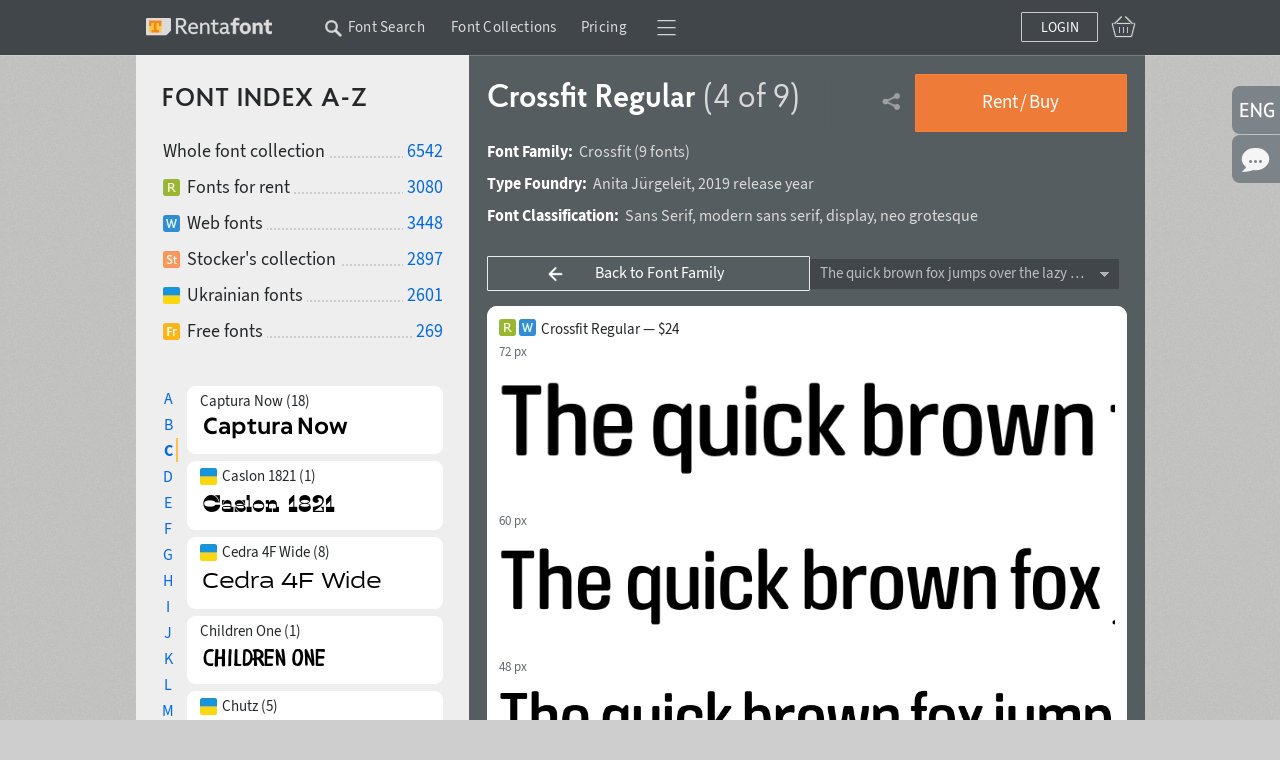

--- FILE ---
content_type: text/html; charset=utf-8
request_url: https://rentafont.com/fonts/crossfit/regular
body_size: 19652
content:
<!DOCTYPE html>
<html lang="en">
<head>
<meta http-equiv="Content-Type" content="text/html; charset=UTF-8">
<meta name="viewport" content="width=1009">
<!-- Google Tag Manager -->
<script>(function(w,d,s,l,i){w[l]=w[l]||[];w[l].push({'gtm.start':
new Date().getTime(),event:'gtm.js'});var f=d.getElementsByTagName(s)[0],
j=d.createElement(s),dl=l!='dataLayer'?'&l='+l:'';j.async=true;j.src=
'https://www.googletagmanager.com/gtm.js?id='+i+dl;f.parentNode.insertBefore(j,f);
})(window,document,'script','dataLayer','GTM-P6NW8F8');</script>
<!-- End Google Tag Manager -->
<link rel="preload" href="/stylesheets/fonts_preload.min.css" as="style" />
<link rel="Stylesheet" type="text/css" media="all" href="/stylesheets/fonts_preload.min.css?1690286609" />
<link rel="canonical" href="https://rentafont.com/fonts/crossfit/bold" />
<link rel="alternate" hreflang="uk" href="https://rentafont.com.ua/fonts/crossfit/regular" />
<link rel="alternate" hreflang="en" href="https://rentafont.com/fonts/crossfit/regular" />
<link rel="alternate" hreflang="x-default" href="https://rentafont.com/fonts/crossfit/regular" />
<!--  -->
<meta property="og:url" content="https://rentafont.com/fonts/crossfit/regular"/><meta property="og:image" content="https://rentafont.com/uploads/88/80/22/3/MF_Crossfit-Family1_bigthumb.jpg"/><meta property="og:title" content="Crossfit Regular | font for web and desktop | Rentafont"/><meta property="og:description" content="Font Crossfit Regular for headlines, infographics, from Anita Jürgeleit. Licensing options: rent and buy font, webfont, subscription on Rentafont. Font supports 57 languages."/><meta name="description" content="Font Crossfit Regular for headlines, infographics, from Anita Jürgeleit. Licensing options: rent and buy font, webfont, subscription on Rentafont. Font supports 57 languages."/>
<title>Crossfit Regular | font for web and desktop | Rentafont</title>
<link rel="apple-touch-icon" sizes="57x57" href="/images/favicons/apple-touch-icon-57x57.png">
<link rel="apple-touch-icon" sizes="60x60" href="/images/favicons/apple-touch-icon-60x60.png">
<link rel="apple-touch-icon" sizes="72x72" href="/images/favicons/apple-touch-icon-72x72.png">
<link rel="apple-touch-icon" sizes="76x76" href="/images/favicons/apple-touch-icon-76x76.png">
<link rel="apple-touch-icon" sizes="114x114" href="/images/favicons/apple-touch-icon-114x114.png">
<link rel="apple-touch-icon" sizes="120x120" href="/images/favicons/apple-touch-icon-120x120.png">
<link rel="apple-touch-icon" sizes="144x144" href="/images/favicons/apple-touch-icon-144x144.png">
<link rel="apple-touch-icon" sizes="152x152" href="/images/favicons/apple-touch-icon-152x152.png">
<link rel="apple-touch-icon" sizes="180x180" href="/images/favicons/apple-touch-icon-180x180.png">
<link rel="icon" type="image/png" href="/images/favicons/android-chrome-192x192.png" sizes="512x512">
<link rel="icon" type="image/png" href="/images/favicons/android-chrome-192x192.png" sizes="384x384">
<link rel="icon" type="image/png" href="/images/favicons/android-chrome-192x192.png" sizes="256x256">
<link rel="icon" type="image/png" href="/images/favicons/android-chrome-192x192.png" sizes="192x192">
<link rel="icon" type="image/png" href="/images/favicons/favicon-16x16.png" sizes="16x16">
<link rel="manifest" href="/images/favicons/manifest.json">
<link rel="mask-icon" href="/images/favicons/safari-pinned-tab.svg" color="#ff7f34">
<meta name="msapplication-TileColor" content="#ff7f34">
<meta name="msapplication-TileImage" content="/images/favicons/mstile-144x144.png">
<meta name="theme-color" content="#ffffff">
<meta name="p:domain_verify" content="3c0672ba0a0b4cbfba0de3724844819a"/>
<link rel="Stylesheet" type="text/css" media="all" href="/stylesheets/style.min.css?1767973626" />
<!-- Google Identity Services SDK -->
<script src="https://accounts.google.com/gsi/client" async defer></script>
<script src="/javascripts/defaults_comp.js?1457261942" type="text/javascript"></script>
<script src="/javascripts/application.min.js?1766676194" type="text/javascript"></script>
<script src="/javascripts/autosuggest.min.js?1646993475" type="text/javascript"></script>
<script src="/javascripts/font-load.min.js?1662381491" type="text/javascript"></script>
<script src="/javascripts/facebook.min.js?1714725768" type="text/javascript" async="true"></script>
<script src="/javascripts/google.min.js?1763723043" type="text/javascript" async="true"></script>
<script>
tran_new_password =                 'New password';
tran_new_password_confirm =         'Confirm password';
tran_show_actions =                 'show actions';
tran_hide_actions =                 'hide action';
tran_change =                       'Change';
tran_close =                        'Collapse';
tran_read_more =                    'Read more';
tran_reveal =                       'Expand';
tran_hide =                         'Collapse';
tran_hide_small =                   'Collapse';
tran_show_small =                   'Show';
tran_other =                        'More';
tran_from =                         'of';
tran_typefaces =                    'font styles';
tran_find_similar =                 'Find similar';
tran_agent_not_downloaded =         'The program is not downloaded';
tran_agent_not_running =            'Rentafont Agent is not running, check in ';
tran_check_now =                    'Check now';
tran_agent_works =                  'Rentafont Agent is running';
tran_select_font =                  'Select font style';
tran_add_to_project =               'Add to project';
tran_cancel_selection =             'Cancel';
tran_cancel_all =                   'Cancel all';
tran_cancel_family =                'Cancel font family';
tran_choose_all =                   'Select all fonts';
tran_choose_family =                'Select font family';
tran_add_pair =                     'Select pair';
tran_cancel_pair =                  'Cancel';
tran_economy_word =                 'save';
tran_credits =                      'Credits';
tran_one_credit =                   '1 Credit';
tran_seconds =                      'sec.';
tran_tarrifs_incorrect_dollars =    'The number of credits cannot be less than';
tran_tarrifs_incorrect_credits =    'The amount may not be less than';
tran_tarrifs_incorrect_data =       'Wrong format of entered data';
tran_desktop_rent_mini_text =       'Rent Desktop';
tran_web_rent_mini_text =           'Order an invoice';
tran_download_font_link_mini_text = 'Download';
tran_download_font_link_big_text =  'Download free font';
tran_buy_rent_mini_text =           'Buy';
tran_search_timer_text =            'To show fonts right now press <b>Enter</b>.';
tran_found_text =                   'Found:';
tran_fonts_text =                   'fonts';
tran_show_text =                    'Show fonts';
tran_count_is_zero_start =          'No fonts found for your entry';
tran_count_is_zero_end   =          'Edit your request please';
tran_limit_expired =                'Limit exceeded';
tran_user_web_fonts =               'web-fonts per user.';
tran_left =                         'is';
tran_fonts =                        'fonts';
tran_selected =                     'Selected';
tran_error_msg_url =                'Incorrect URL';
tran_error_msg_url_limit =          'Url limit';
tran_of =                           'of';
tran_reduction =                    'Your discount';
tran_reduction2 =                   'Discount';
tran_week =                         'weeks';
tran_day =                          'Days';
tran_hour =                         'Hours';
tran_add_card =                     'Add to Cart';
tran_add_card_fonts =               'font styles';
tran_to_pay =                       'Amount due';
tran_price =                        'Price';
tran_buy_rent =                     'Rent&thinsp;/&thinsp;Buy';
tran_save_to_project =              'Save to Project';
tran_select_fonts =                 'Edit';
tran_show_big =                     'Choose';
tran_show_other_license_cart =      'Other';
tran_desktop_br_all_fonts =         'Rent Desktop';
tran_web_br_all_fonts =             'Use Webfonts';
tran_buy_br_all_fonts =             'Buy License on';
tran_desktop_br_family =            'Арендовать щрифты';
tran_web_br_family =                'Use Webfonts';
tran_buy_br_family =                'Buy License on Fonts';
tran_desktop_br_single_font =       'Rent a font';
tran_web_br_single_font =           'Use Webfont';
tran_buy_br_single_font =           'Buy font';
tran_font_sigle_count =             'font';
tran_font_some_count =              'font styles';
tran_font_lot_count =               'font styles';
tran_product_sigle_count =          'Item';
tran_product_some_count =           'Items';
tran_product_lot_count =            'Items';
tran_min_price_from =               'from&nbsp;';
tran_clear_cart_question =          'Clear Shopping Cart?';
tran_pl_user_err_msg =              'Fill in all end user fields';
tran_pl_entity_user_err_msg =       'Fill in all the fields of legal entity';
tran_pl_payer_err_msg =             'Fill in all text fields of the Payer';
tran_pl_terms_err_msg =             'You have not confirmed your consent with the terms of the agreements';
tran_manager_price_inform =         'after consideration';
tran_single_btn_text_buy =          'Buy font';
tran_clip_title =                   'Sample downloading (your browser can’t copy)';
tran_languages_filter_t1 =          'To find fonts with other languages, <b>write in the text search</b>, for example';
tran_languages_filter_t2 =          '"Georgian Language"';
tran_browser_variable_notice =      'It looks like your browser does not support variable web fonts. Try installing a version that supports them. The latest versions of Chrome work well even on older operating systems';
tran_btn_landing_font_remove =      'Delete from bundle';
tran_btn_landing_font_add =         'Add to font bundle';
tran_contry_select =                'Enter your country';
tran_field_required =               'Fill in this field';
tran_field_fullname =               ': enter name and surname';
tran_field_select_country =         'Select country';
tran_field_address =                'Enter your address';
tran_field_company_name =           'Enter your company name';
tran_field_address_min_words =      ': enter correct address';
tran_field_user_terms =             'Terms of use';
tran_field_user_full_name =         'User\'s full name';
tran_field_user_country =           'User\'s country';
tran_field_user_address =           'User\'s address';
tran_field_company_name_label =     'Company name';
tran_field_company_country =        'Company\'s country';
tran_field_company_address =        'Company\'s Address';
tran_field_payer_full_name =        'Payer\'s full name';
tran_field_payer_country =          'Payer\'s country';
tran_field_payer_address =          'Payer\’s address';
tran_payment_limit =                'Payments from $1 with plata by mono (UA)';
tran = '';
</script>
<script>
user_login = false;
pre_search_url = '';
</script>
<script type="application/ld+json">{"description":"Font Crossfit Regular for headlines, infographics, from Anita Jürgeleit. Licensing options: rent and buy font, webfont, subscription on Rentafont. Font supports 57 languages.","@context":"https://schema.org","seller":{"@type":"Organization","name":"Rentafont"},"countryOfOrigin":{"@type":"Country","name":"Germany"},"offers":[{"description":"Pay once perpetual desktop font license. Install fonts on computers, create designs, unlimited print, logotypes, posts, video, reels, stories and tiktoks. From 5 computers with upgrade options. For Apps, ePub, Webfonts, etc — separate licenses required.","@type":"Offer","availability":"https://schema.org/InStock","priceCurrency":"USD","price":24,"priceSpecification":{"@type":"PriceSpecification","minPrice":24,"priceCurrency":"USD"},"name":"Desktop Font License"},{"description":"Rent fonts through Rentafont Agent free desktop app for Windows and MacOS. Work with fonts from 10 minutes to weeks, months, years. Even after rent time you may use your works for education, portfolio, small print <100, posts/covers/banners. For more use rights buy perpetual font licenses with discount from rentals.","additionalProperty":[{"@type":"PropertyValue","value":"PT10M (10 minutes), PT60M (1 hour), P1D (1 day), P1W (1 week)","name":"leaseLength"}],"@type":"Offer","availability":"https://schema.org/InStock","priceSpecification":{"@type":"PriceSpecification","minPrice":0.07,"maxPrice":2.0,"priceCurrency":"USD"},"name":"Desktop Fonts for Rent"},{"description":"Webfonts on your sites from Rentafont servers. From 50,000 to 50,000,000 impressions, pay as you go. Change webfonts without additional payments, unified pricing for impressions of any font. Dedicated servers for large projects.","@type":"Offer","availability":"https://schema.org/InStock","priceSpecification":{"@type":"PriceSpecification","minPrice":2.4,"maxPrice":180,"priceCurrency":"USD"},"name":"Webfont Service — Pay-As-You-Go"},{"description":"Perpetual webfont license for @font-face: hosting font files on your server; monthly site visit limit (default — 10,000/month) with upgrade option. Does not cover apps, advertising, OEM — separate licenses apply.","additionalProperty":[{"@type":"PropertyValue","value":"If the monthly cap is exceeded, pay the difference to upgrade the cap.","name":"upgrade path"}],"@type":"Offer","availability":"https://schema.org/InStock","priceCurrency":"USD","price":24,"name":"Webfont License"},{"description":"This font is included to font subscription from $12.4/month — access to 3000+ desktop fonts activating through Rentafont Agent.","@type":"Offer","availability":"https://schema.org/InStock","priceCurrency":"USD","price":15,"priceSpecification":{"@type":"PriceSpecification","minPrice":12.4,"priceCurrency":"USD"},"name":"Font Subscription (monthly)"},{"description":"Custom licenses: mobile apps and video games, interactive online advertising, e-publications, server deployment, film/TV, OEM, corporate unlimited, legalization of usage.","@type":"Offer","priceCurrency":"USD","name":"Other Licenses"}],"additionalProperty":[{"@type":"PropertyValue","value":"57","name":"Language support count"},{"@type":"PropertyValue","value":"English, German, Polish, Portuguese, Spanish, French, Czech, Dutch, Italian, Swedish, Turkish","name":"Top Supported Languages"},{"@type":"PropertyValue","value":"Static font style","name":"fontVariability"},{"@type":"PropertyValue","value":"TrueType hinting","name":"Feature"},{"@type":"PropertyValue","value":"normal","name":"Slant"},{"@type":"PropertyValue","value":"400","name":"CSS Weight"}],"creator":{"@type":"Person","name":"Anita Jürgeleit"},"@type":["Product","DigitalDocument"],"image":["https://rentafont.com/uploads/26/83/97/24/AJ_CR_R_1_78.png","https://rentafont.com/uploads/88/80/22/3/MF_Crossfit-Family1_hugehumb.jpg","https://rentafont.com/uploads/88/80/22/7/MF_Crossfit-Family3_hugehumb.jpg"],"url":"https://rentafont.com/fonts/crossfit/regular","@id":"https://rentafont.com/fonts/crossfit/regular","category":"Typography/Fonts","productGroupID":"Crossfit","name":"Crossfit Regular"}</script>
</head>
<body class="fonts_page_body " id="site_body" data-is-mobile-agent="false">
<!-- Google Tag Manager (noscript) -->
<noscript><iframe src="https://www.googletagmanager.com/ns.html?id=GTM-P6NW8F8"
height="0" width="0" style="display:none;visibility:hidden"></iframe></noscript>
<!-- End Google Tag Manager (noscript) -->
<div id="wrap">
<div class="toppanel " id="toppanel">
<div class="container_12 logged_out">
<div class="fl logo_cnt grid_2" id="top_logo">
<div class="logo_wrap">
<a href="/" class="logo fl"></a>
</div>
</div>
<div class="topmenu grid_8 ">
<div class="topmenu_wrap">
<div class="search_additional_menu topmenu in_menu w1009" id="top_search_additional_menu">
<div class="sam_search hide" id="search_topmenu">
<form method="post" id="search_form_sam" action="/search" onsubmit="new Ajax.Request('/search', {parameters:Form.serialize(this), evalScripts:true, asynchronous:true}); return false;">
<input id="options[search_sam_input]" value="" placeholder="Enter the query" maxlength="70" type="text" onkeydown="topSearchOnEnter(event)" class="search_home" name="options[search_sam_input]" />
<input id="redirect_to_pre_search" value="1" type="hidden" name="redirect_to_pre_search" />
<input class="submit_sam_search" type="submit" onclick="topSearchOnSubmit();">
<script type="text/javascript">
new bsn.AutoSuggest('options[search_sam_input]', {varname: "suggest", json: true, maxresults: 20, timeout: 10000, delay: 200, callback: function(data){showPreSearchInputSearch(data);}, noresults: "", mass_autosuggest: 1, offsety: -1, script: "/application/suggest?"});
</script>
</form>
</div>
<span class="wrap_link" id="search_text_button" onclick="changeSmtFocus(event)">
<span class="topmenu_link ">
Font Search
<span class="search_text_button_icon" onclick=""></span>
</span>
</span>
</div>
<span class='menu_links'><span class='wrap_link' id=''><a href="/font_collections" id="" class="">Font Collections</a></span><span class='wrap_link' id='wrap_tariffs_link_topmenu'><a href="/tariffs" id="tariffs_link_topmenu" onclick="" class="">Pricing</a></span></span>
<div class="compact_top_panel">
<div class="compact_panel" id="compact_panel_button" onclick="compactPanelInit();">
<span class="hbg wrap_link"></span>
</div>
<div class="user_menu" id="compact_menu" style="display: none;">
<a href="/search" class=""><span>Font Search</span></a><a href="/font_collections" class=""><span>Font Collections</span></a><a href="/fonts" class=""><span>Font Index A-Z</span></a><a href="/foundries" class=""><span>Authors & Type Foundries</span></a><a href="/tariffs" class=""><span>Font Rental Pricing</span></a><a href="/subscriptions" class=""><span>Font Subscription Pricing</span></a><a href="/special-offers" class=""><span>Special Offers</span></a><a href="/blog" class=""><span>Rentafont Blog</span></a><a href="/help" class=""><span>FAQ and Information</span></a><a href="/agent" class=""><span>Rentafont Agent</span></a>
</div>
</div>
</div>
</div>
<div class="buttonslogareg grid_2">
<div class="cartlg">
<div class="cart_indicator " id="cart_indicator"></div>
<div class="down_menu_wrap cart_indicator_info hide" id="cart_indicator_info">
<div class="down_arrow"></div>
<div class="down_menus" id="cart_info"></div>
</div>
<div class="down_menu_wrap cart_add_product_info hide" id="cart_add_product_info">
<div class="down_arrow"></div>
<div class="down_menus" id="cart_add_product_info_body">
Fonts added to Cart
</div>
</div>
<script>
function showCardInit() {
var cart_indicator = $("cart_indicator");
if (cart_indicator) {
cart_indicator.observe('click', function(e) {
var element = event.target ? event.target : event.toElement;
element.addClassName("event_disabled");
setTimeout(function() {
element.removeClassName("event_disabled");
}, 1000);
showCard();
});
cart_indicator.observe('mouseout', function(e) {
cartInfoHide(e);
});
cart_indicator.observe('mouseover', function(e) {
loadCartInfo();;
});
}
}
showCardInit();
</script>
</div>
<a id="login_btn" onclick="new Ajax.Request('/users/register_and_login/login', {evalScripts:true, asynchronous:true}); return false;" href="#" class="">Login</a>
</div>
</div>
<script>
// setFocusSearch();
var isSafari = !!navigator.userAgent.match(/Version\/[\d\.]+.*Safari/);
var iOS = /iPad|iPhone|iPod/.test(navigator.userAgent) && !window.MSStream;
if (isSafari && iOS) {
// You are using Safari on iOS
} else if(isSafari) {
// You are using Safari on iOS
} else {
// You are using another browser
topHeadMove();
}
</script>
</div>
<div id="main">
<table class="bars"><tr>
<td class="light_bar" id="fonts_family_side">
<div id="fonts_family_side_wrap">
<div id="fonts_family_side_body">
<h2 class="search_title" id="family_title">Font Index A-Z</h2>
<div class="catalog_info">
<ul class="solutions new_type no_bac">
<li>
<h3>Whole font collection</h3>
<a href="/search">6542</a>
</li>
<li>
<a href="/search?options[ready_to_rent]=true" class="rent"></a><h3>Fonts for rent</h3>
<a href="/search?options[ready_to_rent]=true">3080</a>
</li>
<li>
<a href="/search?options[webfonts]=true" class="web"></a><h3>Web fonts</h3>
<a href="/search?options[webfonts]=true">3448</a>
</li>
<li>
<a href="/search?options[stock]=true" class="stock"></a><h3>Stocker's collection</h3>
<a href="/search?options[stock]=true">2897</a>
</li>
<li>
<a href="https://rentafont.com/search/filter-fonts-from-ukrainian-type-designers" class="ukrainian"></a><h3>Ukrainian fonts</h3>
<a href="https://rentafont.com/search/filter-fonts-from-ukrainian-type-designers">2601</a>
</li>
<li>
<a href="/search?options[free]=true" class="free"></a><h3>Free fonts</h3>
<a href="/search?options[free]=true">269</a>
</li>
<!--
<li>
<a href="/search?options[promo]=true" class="promo"></a></a><span></span>
<a href="/search?options[promo]=true"></a>
</li>
-->
</ul>
</div>
<div class="family_items">
<div class="handlist">
<span class="lks " onclick="changeHandList('A')">A</span>
<span class="lks " onclick="changeHandList('B')">B</span>
<span class="lks current" onclick="changeHandList('C')">C</span>
<span class="lks " onclick="changeHandList('D')">D</span>
<span class="lks " onclick="changeHandList('E')">E</span>
<span class="lks " onclick="changeHandList('F')">F</span>
<span class="lks " onclick="changeHandList('G')">G</span>
<span class="lks " onclick="changeHandList('H')">H</span>
<span class="lks " onclick="changeHandList('I')">I</span>
<span class="lks " onclick="changeHandList('J')">J</span>
<span class="lks " onclick="changeHandList('K')">K</span>
<span class="lks " onclick="changeHandList('L')">L</span>
<span class="lks " onclick="changeHandList('M')">M</span>
<span class="lks " onclick="changeHandList('N')">N</span>
<span class="lks " onclick="changeHandList('O')">O</span>
<span class="lks " onclick="changeHandList('P')">P</span>
<span class="lks " onclick="changeHandList('Q')">Q</span>
<span class="lks " onclick="changeHandList('R')">R</span>
<span class="lks " onclick="changeHandList('S')">S</span>
<span class="lks " onclick="changeHandList('T')">T</span>
<span class="lks " onclick="changeHandList('U')">U</span>
<span class="lks " onclick="changeHandList('V')">V</span>
<span class="lks " onclick="changeHandList('W')">W</span>
<span class="lks " onclick="changeHandList('X')">X</span>
<span class="lks " onclick="changeHandList('Y')">Y</span>
<span class="lks " onclick="changeHandList('Z')">Z</span>
</div>
<div class="family_list">
<div class="font_family_item " onclick="showLoadAnimation(this); changeFont('/fonts/captura-now', event)" >
<p>
<span class="collected_types">
</span>
<span class="collected_family_name">
Captura Now (18)
</span>
</p>
<div class="sample">
<img src="/uploads/14/89/63/54/AJ_CAP_18.png?1623702845" alt="AJ_CAP_18" loading="lazy" />
</div>
</div>
<div class="font_family_item " onclick="showLoadAnimation(this); changeFont('/fonts/caslon-1821', event)" >
<p>
<span class="collected_types">
<span class='ukrainian'></span>
</span>
<span class="collected_family_name">
Caslon 1821 (1)
</span>
</p>
<div class="sample">
<img src="/uploads/98/34/10/5/AP_CSL_18.png?1571002957" alt="AP_CSL_18" loading="lazy" />
</div>
</div>
<div class="font_family_item " onclick="showLoadAnimation(this); changeFont('/fonts/cedra-4f-wide', event)" >
<p>
<span class="collected_types">
<span class='ukrainian'></span>
</span>
<span class="collected_family_name">
Cedra 4F Wide (8)
</span>
</p>
<div class="sample">
<img src="/uploads/24/29/28/00/CEDR4F_18.png?1671015363" alt="CEDR4F_18" loading="lazy" />
</div>
</div>
<div class="font_family_item " onclick="showLoadAnimation(this); changeFont('/fonts/children-one', event)" >
<p>
<span class="collected_types">
</span>
<span class="collected_family_name">
Children One (1)
</span>
</p>
<div class="sample">
<img src="/uploads/20/11/45/29/CHLDR_18.png?1635363965" alt="CHLDR_18" loading="lazy" />
</div>
</div>
<div class="font_family_item " onclick="showLoadAnimation(this); changeFont('/fonts/chutz', event)" >
<p>
<span class="collected_types">
<span class='ukrainian'></span>
</span>
<span class="collected_family_name">
Chutz (5)
</span>
</p>
<div class="sample">
<img src="/uploads/24/78/64/43/MRCHUT_18.png?1684260645" alt="MRCHUT_18" loading="lazy" />
</div>
</div>
<div class="font_family_item " onclick="showLoadAnimation(this); changeFont('/fonts/citadina', event)" >
<p>
<span class="collected_types">
</span>
<span class="collected_family_name">
Citadina (12)
</span>
</p>
<div class="sample">
<img src="/uploads/15/50/08/66/GT_CTD_18.png?1628972585" alt="GT_CTD_18" loading="lazy" />
</div>
</div>
<div class="font_family_item " onclick="showLoadAnimation(this); changeFont('/fonts/closer', event)" >
<p>
<span class="collected_types">
<span class='ukrainian'></span>
</span>
<span class="collected_family_name">
Closer (18)
</span>
</p>
<div class="sample">
<img src="/uploads/85/73/40/2/MTCLO_18.png?1558872127" alt="MTCLO_18" loading="lazy" />
</div>
</div>
<div class="font_family_item " onclick="showLoadAnimation(this); changeFont('/fonts/closer-text', event)" >
<p>
<span class="collected_types">
<span class='ukrainian'></span>
</span>
<span class="collected_family_name">
Closer Text (18)
</span>
</p>
<div class="sample">
<img src="/uploads/12/57/05/18/MTCLOT_18.png?1602716467" alt="MTCLOT_18" loading="lazy" />
</div>
</div>
<div class="font_family_item " onclick="showLoadAnimation(this); changeFont('/fonts/coolkids', event)" >
<p>
<span class="collected_types">
</span>
<span class="collected_family_name">
CoolKids (4)
</span>
</p>
<div class="sample">
<img src="/uploads/24/43/38/97/ST_CK_18.png?1673396053" alt="ST_CK_18" loading="lazy" />
</div>
</div>
<div class="font_family_item " onclick="showLoadAnimation(this); changeFont('/fonts/cosima', event)" >
<p>
<span class="collected_types">
</span>
<span class="collected_family_name">
Cosima (8)
</span>
</p>
<div class="sample">
<img src="/uploads/10/05/93/05/AJ_COS_18.png?1577058357" alt="AJ_COS_18" loading="lazy" />
</div>
</div>
<div class="font_family_item " onclick="showLoadAnimation(this); changeFont('/fonts/costa-blanca', event)" >
<p>
<span class="collected_types">
<span class='ukrainian'></span>
</span>
<span class="collected_family_name">
Costa Blanca (2)
</span>
</p>
<div class="sample">
<img src="/uploads/24/91/18/12/IDV_SA_18.png?1689303363" alt="IDV_SA_18" loading="lazy" />
</div>
</div>
<div class="font_family_item " onclick="showLoadAnimation(this); changeFont('/fonts/cranked-pipe-2d', event)" >
<p>
<span class="collected_types">
<span class='ukrainian'></span>
</span>
<span class="collected_family_name">
Cranked Pipe 2D (2)
</span>
</p>
<div class="sample">
<img src="/uploads/20/26/11/80/2D_CRP_18.png?1636059028" alt="2D_CRP_18" loading="lazy" />
</div>
</div>
<div class="font_family_item " onclick="showLoadAnimation(this); changeFont('/fonts/croogla-4f', event)" >
<p>
<span class="collected_types">
<span class='ukrainian'></span>
</span>
<span class="collected_family_name">
Croogla 4F (5)
</span>
</p>
<div class="sample">
<img src="/uploads/13/36/81/36/CRO4F_18.png?1612612098" alt="CRO4F_18" loading="lazy" />
</div>
</div>
<div class="font_family_item active " onclick="showLoadAnimation(this); changeFont('/fonts/crossfit', event)" >
<p>
<span class="collected_types">
</span>
<span class="collected_family_name">
Crossfit (9)
</span>
</p>
<div class="sample">
<img src="/uploads/20/08/31/32/AJ_CR_18.png?1635238171" alt="AJ_CR_18" loading="lazy" />
</div>
</div>
<div class="font_family_item " onclick="showLoadAnimation(this); changeFont('/fonts/cubition', event)" >
<p>
<span class="collected_types">
<span class='ukrainian'></span>
</span>
<span class="collected_family_name">
Cubition (6)
</span>
</p>
<div class="sample">
<img src="/uploads/25/07/41/13/NF_CUBI_18.png?1693350805" alt="NF_CUBI_18" loading="lazy" />
</div>
</div>
<div class="font_family_item " onclick="showLoadAnimation(this); changeFont('/fonts/cubynets-4f', event)" >
<p>
<span class="collected_types">
<span class='ukrainian'></span>
</span>
<span class="collected_family_name">
Cubynets 4F (1)
</span>
</p>
<div class="sample">
<img src="/uploads/26/60/54/23/CUB4F_18.png?1744934547" alt="CUB4F_18" loading="lazy" />
</div>
</div>
<div class="font_family_item " onclick="showLoadAnimation(this); changeFont('/fonts/cy-grotesk', event)" >
<p>
<span class="collected_types">
<span class='ukrainian'></span>
</span>
<span class="collected_family_name">
Cy Grotesk (31)
</span>
</p>
<div class="sample">
<img src="/uploads/21/03/25/53/MK_CY_18.png?1644885241" alt="MK_CY_18" loading="lazy" />
</div>
</div>
<div class="font_family_item " onclick="showLoadAnimation(this); changeFont('/fonts/cy-grotesk-std', event)" >
<p>
<span class="collected_types">
<span class='ukrainian'></span>
</span>
<span class="collected_family_name">
Cy Grotesk Std (28)
</span>
</p>
<div class="sample">
<img src="/uploads/27/03/14/66/MK_CYS_18.png?1766333859" alt="MK_CYS_18" loading="lazy" />
</div>
</div>
<div class="font_family_item " onclick="showLoadAnimation(this); changeFont('/fonts/cyntho-next', event)" >
<p>
<span class="collected_types">
<span class='ukrainian'></span>
</span>
<span class="collected_family_name">
Cyntho Next (16)
</span>
</p>
<div class="sample">
<img src="/uploads/85/87/49/2/MTCY_18.png?1558877614" alt="MTCY_18" loading="lazy" />
</div>
</div>
<div class="font_family_item " onclick="showLoadAnimation(this); changeFont('/fonts/cyntho-next-slab', event)" >
<p>
<span class="collected_types">
<span class='ukrainian'></span>
</span>
<span class="collected_family_name">
Cyntho Next Slab (16)
</span>
</p>
<div class="sample">
<img src="/uploads/85/86/88/9/MTCYS_18.png?1558875599" alt="MTCYS_18" loading="lazy" />
</div>
</div>
<div class="font_family_item blf_blocked" onclick="showLoadAnimation(this); changeFont('/fonts/calendula', event)" >
<p>
<span class="collected_types">
<span class='blf'></span>
</span>
<span class="collected_family_name">
Calendula (8)
</span>
</p>
<div class="sample">
<img src="/uploads/13/38/25/76/PT_CLN_18.png?1612622313" alt="PT_CLN_18" loading="lazy" />
</div>
</div>
<div class="font_family_item blf_blocked" onclick="showLoadAnimation(this); changeFont('/fonts/calipso', event)" >
<p>
<span class="collected_types">
<span class='blf'></span>
</span>
<span class="collected_family_name">
Calipso (1)
</span>
</p>
<div class="sample">
<img src="/uploads/87/71/94/DA_CLP_18.png?1484826548" alt="DA_CLP_18" loading="lazy" />
</div>
</div>
<div class="font_family_item blf_blocked" onclick="showLoadAnimation(this); changeFont('/fonts/calligraph-russ', event)" >
<p>
<span class="collected_types">
<span class='blf'></span>
</span>
<span class="collected_family_name">
Calligraph Russ (1)
</span>
</p>
<div class="sample">
<img src="/uploads/20/33/42/76/DA_CLL_18.png?1636734104" alt="DA_CLL_18" loading="lazy" />
</div>
</div>
<div class="font_family_item blf_blocked" onclick="showLoadAnimation(this); changeFont('/fonts/camerton', event)" >
<p>
<span class="collected_types">
<span class='blf'></span>
</span>
<span class="collected_family_name">
Camerton (7)
</span>
</p>
<div class="sample">
<img src="/uploads/20/18/38/6/DA_CMR_18.png?1500320281" alt="DA_CMR_18" loading="lazy" />
</div>
</div>
<div class="font_family_item blf_blocked" onclick="showLoadAnimation(this); changeFont('/fonts/carol-gothic', event)" >
<p>
<span class="collected_types">
<span class='blf'></span>
</span>
<span class="collected_family_name">
Carol Gothic (1)
</span>
</p>
<div class="sample">
<img src="/uploads/24/29/15/87/PT_CAROL_18.png?1670929981" alt="PT_CAROL_18" loading="lazy" />
</div>
</div>
<div class="font_family_item blf_blocked" onclick="showLoadAnimation(this); changeFont('/fonts/caslon', event)" >
<p>
<span class="collected_types">
<span class='blf'></span>
</span>
<span class="collected_family_name">
Caslon (4)
</span>
</p>
<div class="sample">
<img src="/uploads/87/71/82/IM_CSN_18.png?1484826502" alt="IM_CSN_18" loading="lazy" />
</div>
</div>
<div class="font_family_item blf_blocked" onclick="showLoadAnimation(this); changeFont('/fonts/caslon-540', event)" >
<p>
<span class="collected_types">
<span class='blf'></span>
</span>
<span class="collected_family_name">
Caslon 540 (2)
</span>
</p>
<div class="sample">
<img src="/uploads/13/92/06/66/PT_CSL_18.png?1617298465" alt="PT_CSL_18" loading="lazy" />
</div>
</div>
<div class="font_family_item blf_blocked" onclick="showLoadAnimation(this); changeFont('/fonts/caslon-bold', event)" >
<p>
<span class="collected_types">
<span class='blf'></span>
</span>
<span class="collected_family_name">
Caslon Bold (2)
</span>
</p>
<div class="sample">
<img src="/uploads/13/92/12/99/PT_CSB_18.png?1617299163" alt="PT_CSB_18" loading="lazy" />
</div>
</div>
<div class="font_family_item blf_blocked" onclick="showLoadAnimation(this); changeFont('/fonts/tt-chocolates', event)" >
<p>
<span class="collected_types">
<span class='blf'></span>
</span>
<span class="collected_family_name">
TT Chocolates (10)
</span>
</p>
<div class="sample">
<img src="/uploads/13/39/30/65/TTCHO_18.png?1612628837" alt="TTCHO_18" loading="lazy" />
</div>
</div>
<div class="font_family_item blf_blocked" onclick="showLoadAnimation(this); changeFont('/fonts/circe', event)" >
<p>
<span class="collected_types">
<span class='blf'></span>
</span>
<span class="collected_family_name">
Circe (12)
</span>
</p>
<div class="sample">
<img src="/uploads/13/38/15/11/PT_CRC_18.png?1612621696" alt="PT_CRC_18" loading="lazy" />
</div>
</div>
<div class="font_family_item blf_blocked" onclick="showLoadAnimation(this); changeFont('/fonts/circe-rounded', event)" >
<p>
<span class="collected_types">
<span class='blf'></span>
</span>
<span class="collected_family_name">
Circe Rounded (8)
</span>
</p>
<div class="sample">
<img src="/uploads/13/38/15/73/PT_CRO_18.png?1612621743" alt="PT_CRO_18" loading="lazy" />
</div>
</div>
<div class="font_family_item blf_blocked" onclick="showLoadAnimation(this); changeFont('/fonts/circe-slab-a', event)" >
<p>
<span class="collected_types">
<span class='blf'></span>
</span>
<span class="collected_family_name">
Circe Slab A (17)
</span>
</p>
<div class="sample">
<img src="/uploads/13/38/18/05/PT_CRBA_18.png?1612621867" alt="PT_CRBA_18" loading="lazy" />
</div>
</div>
<div class="font_family_item blf_blocked" onclick="showLoadAnimation(this); changeFont('/fonts/circe-slab-b', event)" >
<p>
<span class="collected_types">
<span class='blf'></span>
</span>
<span class="collected_family_name">
Circe Slab B (11)
</span>
</p>
<div class="sample">
<img src="/uploads/13/38/18/97/PT_CRBB_18.png?1612621894" alt="PT_CRBB_18" loading="lazy" />
</div>
</div>
<div class="font_family_item blf_blocked" onclick="showLoadAnimation(this); changeFont('/fonts/circe-slab-c', event)" >
<p>
<span class="collected_types">
<span class='blf'></span>
</span>
<span class="collected_family_name">
Circe Slab C (19)
</span>
</p>
<div class="sample">
<img src="/uploads/13/38/19/84/PT_CRBC_18.png?1612621933" alt="PT_CRBC_18" loading="lazy" />
</div>
</div>
<div class="font_family_item blf_blocked" onclick="showLoadAnimation(this); changeFont('/fonts/circles', event)" >
<p>
<span class="collected_types">
<span class='blf'></span>
</span>
<span class="collected_family_name">
Circles (2)
</span>
</p>
<div class="sample">
<img src="/uploads/87/71/66/SP_CRC_18.png?1484826499" alt="SP_CRC_18" loading="lazy" />
</div>
</div>
<div class="font_family_item blf_blocked" onclick="showLoadAnimation(this); changeFont('/fonts/circus-didot', event)" >
<p>
<span class="collected_types">
<span class='blf'></span>
</span>
<span class="collected_family_name">
Circus Didot (1)
</span>
</p>
<div class="sample">
<img src="/uploads/87/71/62/PT_CRDID_18.png?1484826496" alt="PT_CRDID_18" loading="lazy" />
</div>
</div>
<div class="font_family_item blf_blocked" onclick="showLoadAnimation(this); changeFont('/fonts/sp-clarendon', event)" >
<p>
<span class="collected_types">
<span class='blf'></span>
</span>
<span class="collected_family_name">
SP Clarendon (6)
</span>
</p>
<div class="sample">
<img src="/uploads/87/71/58/SP_CLR_18.png?1484826491" alt="SP_CLR_18" loading="lazy" />
</div>
</div>
<div class="font_family_item blf_blocked" onclick="showLoadAnimation(this); changeFont('/fonts/cliche', event)" >
<p>
<span class="collected_types">
<span class='blf'></span>
</span>
<span class="collected_family_name">
Cliche (1)
</span>
</p>
<div class="sample">
<img src="/uploads/20/05/97/63/PT_CLICH_18.png?1634497641" alt="PT_CLICH_18" loading="lazy" />
</div>
</div>
<div class="font_family_item blf_blocked" onclick="showLoadAnimation(this); changeFont('/fonts/clincher', event)" >
<p>
<span class="collected_types">
<span class='blf'></span>
</span>
<span class="collected_family_name">
Clincher (15)
</span>
</p>
<div class="sample">
<img src="/uploads/24/70/31/77/PT_CLM_18.png?1678116512" alt="PT_CLM_18" loading="lazy" />
</div>
</div>
<div class="font_family_item blf_blocked" onclick="showLoadAnimation(this); changeFont('/fonts/coliseum', event)" >
<p>
<span class="collected_types">
<span class='blf'></span>
</span>
<span class="collected_family_name">
Coliseum (8)
</span>
</p>
<div class="sample">
<img src="/uploads/13/39/20/48/DA_CLM_18.png?1612628080" alt="DA_CLM_18" loading="lazy" />
</div>
</div>
<div class="font_family_item blf_blocked" onclick="showLoadAnimation(this); changeFont('/fonts/colmena', event)" >
<p>
<span class="collected_types">
<span class='blf'></span>
</span>
<span class="collected_family_name">
Colmena (1)
</span>
</p>
<div class="sample">
<img src="/uploads/24/70/32/27/PT_COLMN_18.png?1678118177" alt="PT_COLMN_18" loading="lazy" />
</div>
</div>
<div class="font_family_item blf_blocked" onclick="showLoadAnimation(this); changeFont('/fonts/cometa', event)" >
<p>
<span class="collected_types">
<span class='blf'></span>
</span>
<span class="collected_family_name">
Cometa (1)
</span>
</p>
<div class="sample">
<img src="/uploads/87/71/42/PT_COMET_18.png?1484826455" alt="PT_COMET_18" loading="lazy" />
</div>
</div>
<div class="font_family_item blf_blocked" onclick="showLoadAnimation(this); changeFont('/fonts/compakt', event)" >
<p>
<span class="collected_types">
<span class='blf'></span>
</span>
<span class="collected_family_name">
Compakt (9)
</span>
</p>
<div class="sample">
<img src="/uploads/87/71/38/PT_CMP_18.png?1484826453" alt="PT_CMP_18" loading="lazy" />
</div>
</div>
<div class="font_family_item blf_blocked" onclick="showLoadAnimation(this); changeFont('/fonts/tt-compotes', event)" >
<p>
<span class="collected_types">
<span class='blf'></span>
</span>
<span class="collected_family_name">
TT Compotes (10)
</span>
</p>
<div class="sample">
<img src="/uploads/13/41/72/45/TTCOM_18.png?1612711905" alt="TTCOM_18" loading="lazy" />
</div>
</div>
<div class="font_family_item blf_blocked" onclick="showLoadAnimation(this); changeFont('/fonts/cooper', event)" >
<p>
<span class="collected_types">
<span class='blf'></span>
</span>
<span class="collected_family_name">
Cooper (8)
</span>
</p>
<div class="sample">
<img src="/uploads/12/58/19/46/PT_CPR_18.png?1602954094" alt="PT_CPR_18" loading="lazy" />
</div>
</div>
<div class="font_family_item blf_blocked" onclick="showLoadAnimation(this); changeFont('/fonts/cooperdat-hilite', event)" >
<p>
<span class="collected_types">
<span class='blf'></span>
</span>
<span class="collected_family_name">
CooperDAT-Hilite (1)
</span>
</p>
<div class="sample">
<img src="/uploads/24/78/66/38/DA_CPR_18.png?1684452730" alt="DA_CPR_18" loading="lazy" />
</div>
</div>
<div class="font_family_item blf_blocked" onclick="showLoadAnimation(this); changeFont('/fonts/corrida', event)" >
<p>
<span class="collected_types">
<span class='blf'></span>
</span>
<span class="collected_family_name">
Corrida (1)
</span>
</p>
<div class="sample">
<img src="/uploads/87/71/26/PT_CRD_18.png?1484826443" alt="PT_CRD_18" loading="lazy" />
</div>
</div>
<div class="font_family_item blf_blocked" onclick="showLoadAnimation(this); changeFont('/fonts/cotlin', event)" >
<p>
<span class="collected_types">
<span class='blf'></span>
</span>
<span class="collected_family_name">
Cotlin (4)
</span>
</p>
<div class="sample">
<img src="/uploads/20/08/20/65/SU_CTL_18.png?1634896451" alt="SU_CTL_18" loading="lazy" />
</div>
</div>
<div class="font_family_item blf_blocked" onclick="showLoadAnimation(this); changeFont('/fonts/tt-cottons', event)" >
<p>
<span class="collected_types">
<span class='blf'></span>
</span>
<span class="collected_family_name">
TT Cottons (14)
</span>
</p>
<div class="sample">
<img src="/uploads/13/39/04/67/TTCOT_18.png?1612627285" alt="TTCOT_18" loading="lazy" />
</div>
</div>
<div class="font_family_item blf_blocked" onclick="showLoadAnimation(this); changeFont('/fonts/countdown', event)" >
<p>
<span class="collected_types">
<span class='blf'></span>
</span>
<span class="collected_family_name">
Countdown (1)
</span>
</p>
<div class="sample">
<img src="/uploads/87/71/18/TM_CNT_18.png?1484826432" alt="TM_CNT_18" loading="lazy" />
</div>
</div>
<div class="font_family_item blf_blocked" onclick="showLoadAnimation(this); changeFont('/fonts/courier', event)" >
<p>
<span class="collected_types">
<span class='blf'></span>
</span>
<span class="collected_family_name">
Courier (6)
</span>
</p>
<div class="sample">
<img src="/uploads/14/26/86/87/PT_CRR_18.png?1620852603" alt="PT_CRR_18" loading="lazy" />
</div>
</div>
<div class="font_family_item blf_blocked" onclick="showLoadAnimation(this); changeFont('/fonts/courier-apc', event)" >
<p>
<span class="collected_types">
<span class='blf'></span>
</span>
<span class="collected_family_name">
Courier (APC) (4)
</span>
</p>
<div class="sample">
<img src="/uploads/14/26/86/75/DA_APC_18.png?1620852438" alt="DA_APC_18" loading="lazy" />
</div>
</div>
<div class="font_family_item blf_blocked" onclick="showLoadAnimation(this); changeFont('/fonts/coventry', event)" >
<p>
<span class="collected_types">
<span class='blf'></span>
</span>
<span class="collected_family_name">
Coventry (1)
</span>
</p>
<div class="sample">
<img src="/uploads/13/31/19/86/DA_CVN_18.png?1612566730" alt="DA_CVN_18" loading="lazy" />
</div>
</div>
<div class="font_family_item blf_blocked" onclick="showLoadAnimation(this); changeFont('/fonts/crash', event)" >
<p>
<span class="collected_types">
<span class='blf'></span>
</span>
<span class="collected_family_name">
Crash (1)
</span>
</p>
<div class="sample">
<img src="/uploads/13/38/82/72/PT_CRS_18.png?1612625636" alt="PT_CRS_18" loading="lazy" />
</div>
</div>
<div class="font_family_item blf_blocked" onclick="showLoadAnimation(this); changeFont('/fonts/crassula', event)" >
<p>
<span class="collected_types">
<span class='blf'></span>
</span>
<span class="collected_family_name">
Crassula (6)
</span>
</p>
<div class="sample">
<img src="/uploads/20/24/31/89/PT_CSS_18.png?1636041080" alt="PT_CSS_18" loading="lazy" />
</div>
</div>
<div class="font_family_item blf_blocked" onclick="showLoadAnimation(this); changeFont('/fonts/cricket', event)" >
<p>
<span class="collected_types">
<span class='blf'></span>
</span>
<span class="collected_family_name">
Cricket (4)
</span>
</p>
<div class="sample">
<img src="/uploads/38/61/48/5/TM_CRC_18.png?1519599042" alt="TM_CRC_18" loading="lazy" />
</div>
</div>
<div class="font_family_item blf_blocked" onclick="showLoadAnimation(this); changeFont('/fonts/tt-crimsons', event)" >
<p>
<span class="collected_types">
<span class='blf'></span>
</span>
<span class="collected_family_name">
TT Crimsons (10)
</span>
</p>
<div class="sample">
<img src="/uploads/13/90/66/11/TTCR_18.png?1617043277" alt="TTCR_18" loading="lazy" />
</div>
</div>
<div class="font_family_item blf_blocked" onclick="showLoadAnimation(this); changeFont('/fonts/crystal', event)" >
<p>
<span class="collected_types">
<span class='blf'></span>
</span>
<span class="collected_family_name">
Crystal (1)
</span>
</p>
<div class="sample">
<img src="/uploads/87/70/94/TM_CRS_18.png?1484826388" alt="TM_CRS_18" loading="lazy" />
</div>
</div>
<div class="font_family_item blf_blocked" onclick="showLoadAnimation(this); changeFont('/fonts/cybercyr', event)" >
<p>
<span class="collected_types">
<span class='blf'></span>
</span>
<span class="collected_family_name">
CyberCyr (6)
</span>
</p>
<div class="sample">
<img src="/uploads/87/70/90/DA_CBC_18.png?1484826382" alt="DA_CBC_18" loading="lazy" />
</div>
</div>
</div>
</div>
</div>
</div>
</td>
<td class="dark_bar dbw_hset_td">
<div class="font_info single_font_info ">
<div class="font_title ft_new">
<div class="title_wrap">
<h1>
Crossfit Regular
<span class="fonts_count">(4 of 9)</span>
</h1>
</div>
<div style="position: relative;">
<div class="down_menu_wrap panel_reminder hide" id="rent_buy_family">
<div class="close_button" onclick="dropMenuClose(); event.stop();"></div>
<div class="down_arrow"></div>
<div class="down_menus" id="action_notify">
To do this you need to log into your account.<br>If you don't&nbsp;have an account, <b>register now</b>.
<div class="buttons_div">
<a onclick="event.stop(); dropMenuClose(); new Ajax.Request('/users/register_and_login/login', {evalScripts:true, asynchronous:true}); return false;" href="#" class="orange_button">Login</a>
<a onclick="event.stop(); dropMenuClose(); new Ajax.Request('/users/register_and_login/register', {evalScripts:true, asynchronous:true}); return false;" href="#" class="orange_button">Create account</a>
</div>
</div>
</div>
<div class="rent_buy_font">
<a id="rent_buy_family_btn" onclick="rentBuyFont(4673); showLoadAnimation(this, 'button_loading'); return false;" href="#" class="orange">Rent&thinsp;/&thinsp;Buy</a>
</div>
</div>
<div class="fonts_share_link">
<span onclick="new Ajax.Request('/fonts/share?share_description=Font+Crossfit+Regular+for+headlines%2C+infographics%2C+from+Anita+J%C3%BCrgeleit.+Licensing+options%3A+rent+and+buy+font%2C+webfont%2C+subscription+on+Rentafont.+Font+supports+57+languages.', {evalScripts:true, asynchronous:true})" class="transparent_massage top_paginate_share like_link"></span>
</div>
</div>
<div>
<b>Font Family:</b> Crossfit <span class='fonts_count'><a href="/search?options%5Bsearch%5D=Crossfit">(9 fonts)</a></span>
</div>
<div class="desg_inline"><b>Type Foundry: </b><div class='key_links'><a href='/search/index/?current_search_tab=by_history&options[designers]=Anita+J%C3%BCrgeleit' target='' class='' title='Anita jürgeleit&nbsp;fonts'>Anita Jürgeleit</a></div>, <div class='key_links'><a href='/search/index/?current_search_tab=by_history&options[release_years][min]=2019+release+year&options[release_years][max]=2019+release+year' target='' class='' title='2019 release year'>2019 release year</a></div></div>
<div><b>Font Classification: </b>
<div class='key_links'><a href='/search/index/?options[search]=Sans+Serif' target='' class='' title='Sans serif&nbsp;fonts'>Sans Serif</a>, <a href='/search/index/?options[search]=modern+sans+serif' target='' class='' title='Modern sans serif&nbsp;fonts'>modern sans serif</a>, <a href='/search/index/?options[search]=display' target='' class='' title='Display&nbsp;fonts'>display</a>, <a href='/search/index/?options[search]=neo+grotesque' target='' class='' title='Neo grotesque&nbsp;fonts'>neo grotesque</a></div>
</div>
</div>
<div class="filters single_font" id="fonts_family_select">
<div class="fl" id="ls_buttons">
<div class="blue_button list_buttons_with_text list_buttons left_arrow back_to_famly" onclick="showLoadAnimation(this, 'list_buttons_loading'); changeFont('/fonts/crossfit', event);" title="Back to Font Family">Back to Font Family</div>
</div>
<input id="font_size" value="56" type="text" class="hidden_options" name="font_size" />
<input id="single_font_page" type="hidden" name="single_font_page" />
<div class="filter_by_text" id="filter_by_text">
<div class='filter width_270_fl' id="filter_title" title="Sample text example">
<div class='field' id="field_select" onclick="editCustomText();">The quick brown fox jumps over the lazy dog</div>
<div class='button' id="filter_button_list" onclick="filterSelecterManage(this.up('.filter'))"></div>
<div class='list' id='list'>
<div class='user_value' id='select_item_0'> 
<input id="self_entered_text" value="" placeholder="Enter your text here" maxlength="30" type="text" onkeydown="currentFormElementId(this)" onblur="fontLoad(); setFontsVariableTextReload(); setCustomText(); editCustomTextHide();" onkeypress="setEnteredText(event, false);" name="self_entered_text" />
</div>
<div class='item' id='select_item_0_0' pangram_sub_index='0' custom_pangram_id='0' onclick="selectSample('0', 'Full font name', this)">
<span>Full font name</span>
</div>
<div class='item' id='select_item_1_0' pangram_sub_index='0' custom_pangram_id='1' onclick="selectSample('1', 'Съешь еще этих мягких французских булок да выпей же чаю', this)">
<span>Съешь еще этих мягких французских булок да выпей же чаю</span>
</div>
<div class='item' id='select_item_2_0' pangram_sub_index='0' custom_pangram_id='2' onclick="selectSample('2', 'The quick brown fox jumps over the lazy dog', this)">
<span>The quick brown fox jumps over the lazy dog</span>
</div>
<div class='item' id='select_item_3_0' pangram_sub_index='0' custom_pangram_id='3' onclick="selectSample('3', 'АаБбВвГгДдЕеЁёЖжЗзИиЙйКкЛлМмНнОоПпРрСсТтУуФфХхЦцЧчШшЩщЪъЫыЬьЭэЮюЯя', this)">
<span>АаБбВвГгДдЕеЁёЖжЗзИиЙйКкЛлМмНнОоПпРрСсТтУуФфХхЦцЧчШшЩщЪъЫыЬьЭэЮюЯя</span>
</div>
<div class='item' id='select_item_4_0' pangram_sub_index='0' custom_pangram_id='4' onclick="selectSample('4', 'AaBbCcDdEeFfGgHhIiJjKkLlMmNnOoPpQqRrSsTtUuVvWwXxYyZz', this)">
<span>AaBbCcDdEeFfGgHhIiJjKkLlMmNnOoPpQqRrSsTtUuVvWwXxYyZz</span>
</div>
<div class='item' id='select_item_5_0' pangram_sub_index='0' custom_pangram_id='5' onclick="selectSample('5', 'Єхидна, ґава, їжак ще й шиплячі плазуни бігцем форсують Янцзи.', this)">
<span>Єхидна, ґава, їжак ще й шиплячі плазуни бігцем форсують Янцзи.</span>
</div>
<div class='item' id='select_item_6_0' pangram_sub_index='0' custom_pangram_id='6' onclick="selectSample('6', 'Гагарин Юрий Алексеевич — семейный психолог', this)">
<span>Гагарин Юрий Алексеевич — семейный психолог</span>
</div>
<div class='item' id='select_item_7_0' pangram_sub_index='0' custom_pangram_id='7' onclick="selectSample('7', '1234567890, $99-30% АКЦИЯ! ЦЕНА: WC Open', this)">
<span>1234567890, $99-30% АКЦИЯ! ЦЕНА: WC Open</span>
</div>
<div class='item' id='select_item_8_0' pangram_sub_index='0' custom_pangram_id='8' onclick="selectSample('8', 'Світ ловив мене, та не спіймав!', this)">
<span>Світ ловив мене, та не спіймав!</span>
</div>
<div class='item' id='select_item_115_0' pangram_sub_index='0' custom_pangram_id='115' onclick="selectSample('115', 'Don\'t miss this winter', this)">
<span>Don't miss this winter</span>
</div>
<div class='item' id='select_item_116_0' pangram_sub_index='0' custom_pangram_id='116' onclick="selectSample('116', 'The Beatles Day', this)">
<span>The Beatles Day</span>
</div>
<div class='item' id='select_item_117_0' pangram_sub_index='0' custom_pangram_id='117' onclick="selectSample('117', 'Snow and Winter Sports day', this)">
<span>Snow and Winter Sports day</span>
</div>
<div class='item' id='select_item_118_0' pangram_sub_index='0' custom_pangram_id='118' onclick="selectSample('118', 'Wikipedia\'s Birthday, January 15', this)">
<span>Wikipedia's Birthday, January 15</span>
</div>
<div class='item' id='select_item_120_0' pangram_sub_index='0' custom_pangram_id='120' onclick="selectSample('120', 'Ukraine holds its lines and will never surrender!', this)">
<span>Ukraine holds its lines and will never surrender!</span>
</div>
<div class='item' id='select_item_121_0' pangram_sub_index='0' custom_pangram_id='121' onclick="selectSample('121', 'International Hugs Day', this)">
<span>International Hugs Day</span>
</div>
<div class='item' id='select_item_123_0' pangram_sub_index='0' custom_pangram_id='123' onclick="selectSample('123', 'Handwriting Day', this)">
<span>Handwriting Day</span>
</div>
<div class='item' id='select_item_125_0' pangram_sub_index='0' custom_pangram_id='125' onclick="selectSample('125', 'Opportunity (MER-B) Landing Day', this)">
<span>Opportunity (MER-B) Landing Day</span>
</div>
<div class='item' id='select_item_127_0' pangram_sub_index='0' custom_pangram_id='127' onclick="selectSample('127', 'Lewis Carroll\'s Birthday', this)">
<span>Lewis Carroll's Birthday</span>
</div>
<div class='item' id='select_item_128_0' pangram_sub_index='0' custom_pangram_id='128' onclick="selectSample('128', 'Holocaust Remembrance Day', this)">
<span>Holocaust Remembrance Day</span>
</div>
<div class='item' id='select_item_130_0' pangram_sub_index='0' custom_pangram_id='130' onclick="selectSample('130', 'Happy Halloween! (in January)', this)">
<span>Happy Halloween! (in January)</span>
</div>
<div class='item' id='select_item_145_0' pangram_sub_index='0' custom_pangram_id='145' onclick="selectSample('145', 'Happy Valentine\'s Day!', this)">
<span>Happy Valentine's Day!</span>
</div>
<div class='item' id='select_item_158_0' pangram_sub_index='0' custom_pangram_id='158' onclick="selectSample('158', 'Happy Birthday to You!', this)">
<span>Happy Birthday to You!</span>
</div>
<div class='item' id='select_item_455_0' pangram_sub_index='0' custom_pangram_id='455' onclick="selectSample('455', 'Glory to Ukraine!', this)">
<span>Glory to Ukraine!</span>
</div>
</div>
<input type='hidden' id='sample_text' value='2' name='sample_text' custom_text="false" />
</div>
</div>
<script>
function selectSample(index, sample, element){
var selecters = $('list').select('.item');
var sample_text = $("sample_text");
selecters.each(function(e) {
e.removeClassName('active');
});
element.addClassName("active");
currentFormElementId($('filter_by_text'));
safetyElementValueSet('self_entered_text', '');
setFilterValue(index, sample, 'sample_text');
sample_text.setAttribute("custom_text", false);
reloadImages(element);
setFontsVariableTextReload();
window.history.pushState(null, '', window.location.pathname);
}
</script>
</div>
<div class="font_family_infopage_section"><div class="font_family single_font_section infopage main_fonts" id="fonts_100779">
<div class="selected_fonts">
<div id="add_to_project">
<a class="add_to_project_bak" href="#">
<div id="btn_project_actions" title="" class="btn_project_action blue_button" onclick="panelAddFont(true, event, this); changeTextSelectFontsButton();">
Select font style
</div>
</a>
<span id="btn_single_rent_buy" class="rent_buy_font" style="display: none;">Rent&thinsp;/&thinsp;Buy</span>
<span id="btn_single_rent_buy_download_free" class="rent_buy_font download_free" style="display: none;">Download font</span>
<span id="btn_single_font_clip" class=""></span>
<div class="notice fonts_index hide" id="register_reminder_font_download">
<div class="notice_arrow"></div>
<div class="notice_close" onclick="noticeClose(); event.stop();"></div>
<div class="notice_texts" id="action_notify">
To do this you need to log into your account.<br>If you don't&nbsp;have an account, <b>register now</b>.
</div>
<div class="notice_butto">
<a onclick="event.stop(); dropMenuClose(); new Ajax.Request('/users/register_and_login/login', {evalScripts:true, asynchronous:true}); return false;" href="#" class="orange_button">Login</a>
<a onclick="event.stop(); dropMenuClose(); new Ajax.Request('/users/register_and_login/register', {evalScripts:true, asynchronous:true}); return false;" href="#" class="orange_button">Create account</a>
</div>
</div>
</div>
<input id="font_id" value="4673" type="hidden" name="font_id" />
<div id="font_4673" class="font_simple  " rf_sale="true" alter_sale="" onMouseOver="addFontToProjectShow(this, 4673, 100779, 7, false);" single_font="true">
<div id="loader_font_4673" class="indicators"></div>
<div class="collected_font_info">
<span class="font_family_header">
<p class="font_signle_types">
<span class="collected_types">
<span class='rent'></span><span class='web'></span>&nbsp;
</span>
</p>
<span class="fs_left">
<span class="family_name_title">
Crossfit Regular &mdash; $24
</span>
</span>
</span>
</div>
<span class="collected_types hide">
<span class='rent'></span><span class='web'></span>
</span>
<div class="image_item tro_img image_item_72" scale="0.92">
<p class="font_type web rent"></p>
<p class="font_size_sample">
72 px   
</p>
<div class="clear" style="max-height: 147.2px; ">
<img id="4673" src="/uploads/26/83/97/30/AJ_CR_R_3_78.png?1753233695" alt="AJ_CR_R_3_78" style="transform: scale(0.92, 0.92); -webkit-transform: scale(0.92, 0.92); -ms-transform: scale(0.92, 0.92); margin-left: -68.7199999999999px" />
</div>
</div>
<div class="image_item tro_img image_item_60" scale="0.77">
<p class="font_type web rent"></p>
<p class="font_size_sample">
60 px   
</p>
<div class="clear" style="max-height: 123.2px; ">
<img id="4673" src="/uploads/26/83/97/30/AJ_CR_R_3_78.png?1753233695" alt="AJ_CR_R_3_78" style="transform: scale(0.77, 0.77); -webkit-transform: scale(0.77, 0.77); -ms-transform: scale(0.77, 0.77); margin-left: -197.57px" />
</div>
</div>
<div class="image_item tro_img image_item_48" scale="0.62">
<p class="font_type web rent"></p>
<p class="font_size_sample">
48 px   
</p>
<div class="clear" style="max-height: 99.2px; ">
<img id="4673" src="/uploads/26/83/97/30/AJ_CR_R_3_78.png?1753233695" alt="AJ_CR_R_3_78" style="transform: scale(0.62, 0.62); -webkit-transform: scale(0.62, 0.62); -ms-transform: scale(0.62, 0.62); margin-left: -326.42px" />
</div>
</div>
<div class="image_item tro_img image_item_36" scale="0.46">
<p class="font_type web rent"></p>
<p class="font_size_sample">
36 px   
</p>
<div class="clear" style="max-height: 73.6px; ">
<img id="4673" src="/uploads/26/83/97/30/AJ_CR_R_3_78.png?1753233695" alt="AJ_CR_R_3_78" style="transform: scale(0.46, 0.46); -webkit-transform: scale(0.46, 0.46); -ms-transform: scale(0.46, 0.46); margin-left: -463.86px" />
</div>
</div>
<div class="image_item tro_img image_item_24" scale="0.31">
<p class="font_type web rent"></p>
<p class="font_size_sample">
24 px   
</p>
<div class="clear" style="max-height: 49.6px; ">
<img id="4673" src="/uploads/26/83/97/30/AJ_CR_R_3_78.png?1753233695" alt="AJ_CR_R_3_78" style="transform: scale(0.31, 0.31); -webkit-transform: scale(0.31, 0.31); -ms-transform: scale(0.31, 0.31); margin-left: -592.71px" />
</div>
</div>
<div class="image_item tro_img image_item_16" scale="0.21">
<p class="font_type web rent"></p>
<p class="font_size_sample">
16 px   
</p>
<div class="clear" style="max-height: 33.6px; ">
<img id="4673" src="/uploads/26/83/97/30/AJ_CR_R_3_78.png?1753233695" alt="AJ_CR_R_3_78" style="transform: scale(0.21, 0.21); -webkit-transform: scale(0.21, 0.21); -ms-transform: scale(0.21, 0.21); margin-left: -678.61px" />
</div>
</div>
</div>
</div>
<div class="font_full_info">
<div class="used_projects">
<div class="mb_12">
<div id="ca-buttons" class="">
<div class="ca-fonts-button">
<a id="desktop-rent" onclick="showNotice('register_reminder_single_rent_popup'); noticePositionFontsButton('rent', 'register_reminder_single_rent_popup'); return false;" href="#" class="fonts-button">Rent Desktop</a>
<span class="text-fonts-button">1 week &mdash; <span class="fprice">$2</span></span>
</div>
<div class="ca-fonts-button">
<a id="web-rent" onclick="showNotice('register_reminder_single_web_popup'); noticePositionFontsButton('web', 'register_reminder_single_web_popup'); return false;" href="#" class="fonts-button">Use Webfont</a>
<span class="text-fonts-button">50K Pageviews &mdash; <span class="fprice">$4</span></span>
</div>
<div class="ca-fonts-button">
<div style="position: relative;">
<div class="down_menu_wrap panel_reminder hide" id="rent_buy_font">
<div class="close_button" onclick="dropMenuClose(); event.stop();"></div>
<div class="down_arrow"></div>
<div class="down_menus" id="action_notify">
To do this you need to log into your account.<br>If you don't&nbsp;have an account, <b>register now</b>.
<div class="buttons_div">
<a onclick="event.stop(); dropMenuClose(); new Ajax.Request('/users/register_and_login/login', {evalScripts:true, asynchronous:true}); return false;" href="#" class="orange_button">Login</a>
<a onclick="event.stop(); dropMenuClose(); new Ajax.Request('/users/register_and_login/register', {evalScripts:true, asynchronous:true}); return false;" href="#" class="orange_button">Create account</a>
</div>
</div>
</div>
<a id="buy-rent" onclick="buyLicense(4673); showLoadAnimation(this, 'button_loading'); return false;" href="#" class="fonts-button orange">Buy font Crossfit Regular</a>  
</div>
<span class="text-fonts-button">
License for 1 font style &mdash; <span class="tfb-price"><span class="fprice">$24</span></span>
</span>
</div>
</div>
<div class="ca-text-over">
.
</div>
<div class="notice fonts_index hide" id="register_reminder">
<div class="notice_arrow"></div>
<div class="notice_close" onclick="noticeClose(); event.stop();"></div>
<div class="notice_texts" id="action_notify">To work with fonts you need to enter your account. If you don't have an account, <b>register now</b>.</div>
<div class="notice_butto">
<a onclick="event.stop(); dropMenuClose(); new Ajax.Request('/users/register_and_login/login', {evalScripts:true, asynchronous:true}); return false;" href="#" class="orange_button">Login</a>
<a onclick="event.stop(); dropMenuClose(); new Ajax.Request('/users/register_and_login/register', {evalScripts:true, asynchronous:true}); return false;" href="#" class="orange_button">Create account</a>
</div>
</div>
<div class="notice fonts_index hide" id="register_reminder_single_rent_popup">
<div class="notice_arrow"></div>
<div class="notice_close" onclick="noticeClose(); event.stop();"></div>
<div class="notice_texts" id="action_notify">
To use fonts, you need to enter your account. If you don't&nbsp;have an account, <b>register now</b>.
</div>
<div class="notice_butto">
<a onclick="event.stop(); dropMenuClose(); new Ajax.Request('/users/register_and_login/login?action_after_login=rent&amp;after_login_data=&amp;font_use_ids%5B%5D=4673', {evalScripts:true, asynchronous:true}); return false;" href="#" class="orange_button">Login</a>
<a onclick="event.stop(); dropMenuClose(); new Ajax.Request('/users/register_and_login/register?action_after_login=rent&amp;after_login_data=&amp;font_use_ids%5B%5D=4673', {evalScripts:true, asynchronous:true}); return false;" href="#" class="orange_button">Create account</a>
</div>
</div>
<div class="notice fonts_index hide" id="register_reminder_single_web_popup">
<div class="notice_arrow"></div>
<div class="notice_close" onclick="noticeClose(); event.stop();"></div>
<div class="notice_texts" id="action_notify">
To use fonts, you need to enter your account. If you don't&nbsp;have an account, <b>register now</b>.
</div>
<div class="notice_butto">
<a onclick="event.stop(); dropMenuClose(); new Ajax.Request('/users/register_and_login/login?action_after_login=web&amp;after_login_data=&amp;font_use_ids%5B%5D=4673', {evalScripts:true, asynchronous:true}); return false;" href="#" class="orange_button">Login</a>
<a onclick="event.stop(); dropMenuClose(); new Ajax.Request('/users/register_and_login/register?action_after_login=web&amp;after_login_data=&amp;font_use_ids%5B%5D=4673', {evalScripts:true, asynchronous:true}); return false;" href="#" class="orange_button">Create account</a>
</div>
</div>
<div class="notice download_index hide" id="download_reminder">
<div class="notice_arrow"></div>
<div class="notice_close" onclick="noticeClose(); event.stop();"></div>
<div class="notice_texts" id="action_notify">To download free fonts you need to log in. If you don't&nbsp;have an account, <b>register now</b>.</div>
<div class="notice_butto">
<a onclick="event.stop(); dropMenuClose(); new Ajax.Request('/users/register_and_login/login?after_login_data=', {evalScripts:true, asynchronous:true}); return false;" href="#" class="orange_button">Login</a>
<a onclick="event.stop(); dropMenuClose(); new Ajax.Request('/users/register_and_login/register?after_login_data=', {evalScripts:true, asynchronous:true}); return false;" href="#" class="orange_button">Create account</a>
</div>
</div>
</div>
<div class="sprua">
<span style="font-weight: 600;">
Crossfit is one of the <a href='/subscriptions#font_subscriptions' target = '_blank' class= 'blue_link'>3000&nbsp;fonts in $15/month subscription</a><br>
</span>
</div>
</div>
</div>
</div>
<div class="font_family by_one_other_fonts " id="fonts_similar_fonts">
<div class="top">
<div class="left_side">
<h2 class="font_family_header">
<span class="family_name_title">
<span class="bold">Fonts similar to Crossfit Regular</span>
<span>(<span class='similar_fonts_on_page'>3</span> of 6)</span>
</span>
</h2>
</div>
<div class="right_side">
<div class="similar_font_count " id="similar_font_count" fonts_close_show="3" fonts_all="6">
<div></div><span class='similar_fonts_on_page'>3</span> of 6 font styles
</div>
</div>
</div>
<div class="cont">
<div class="selected_fonts" id="similar_fonts_selected_fonts" fonts_ids="5604,365,366">
<div id="font_5589" class="font_simple  " rf_sale="false" alter_sale="https://www.myfonts.com/collections/the-northern-block-foundry" onMouseOver="addFontToProjectShow(this, 5589, 100884, 4, false);">
<p>
<span class="collected_types">
</span>
<a href="/fonts/neusa-next-pro/compact-italic" title="To the page of Neusa Next Pro Compact Italic" class="font_link_url">Neusa Next Pro Compact Italic &mdash; $38</a>
</p>
<div id="loader_font_5589" class="indicators"></div>
<div class="clear">
<img id="5589" src="/uploads/26/81/95/63/TNB00135_PRI_3_42.png?1753193994" alt="TNB00135_PRI_3_42" style="transform: scale(1, 1); -webkit-transform: scale(1, 1); -ms-transform: scale(1, 1); margin-left: -0px" />
</div>
</div>
<div id="font_5594" class="font_simple  " rf_sale="false" alter_sale="https://www.myfonts.com/collections/the-northern-block-foundry" onMouseOver="addFontToProjectShow(this, 5594, 100884, 4, false);">
<p>
<span class="collected_types">
</span>
<a href="/fonts/neusa-next-pro/compact" title="To the page of Neusa Next Pro Compact" class="font_link_url">Neusa Next Pro Compact &mdash; $38</a>
</p>
<div id="loader_font_5594" class="indicators"></div>
<div class="clear">
<img id="5594" src="/uploads/26/81/94/28/TNB00135_PR_3_42.png?1753193745" alt="TNB00135_PR_3_42" style="transform: scale(1, 1); -webkit-transform: scale(1, 1); -ms-transform: scale(1, 1); margin-left: -0px" />
</div>
</div>
<div id="font_5599" class="font_simple  " rf_sale="false" alter_sale="https://www.myfonts.com/collections/the-northern-block-foundry" onMouseOver="addFontToProjectShow(this, 5599, 100884, 6, false);">
<p>
<span class="collected_types">
</span>
<a href="/fonts/neusa-next-pro/condensed-italic" title="To the page of Neusa Next Pro Condensed Italic" class="font_link_url">Neusa Next Pro Condensed Italic &mdash; $38</a>
</p>
<div id="loader_font_5599" class="indicators"></div>
<div class="clear">
<img id="5599" src="/uploads/26/81/92/93/TNB00135_CRI_3_42.png?1753193497" alt="TNB00135_CRI_3_42" style="transform: scale(1, 1); -webkit-transform: scale(1, 1); -ms-transform: scale(1, 1); margin-left: -0px" />
</div>
</div>
</div>
</div>
<div class="bof_after" onclick="bofAfterSimilar();"></div>
<script type="text/javascript">
similarFontPanelsInit();
</script>
</div>
<div id="search_help_box" class="fonts_page">
<div class="shb_body">
<h3 class="shb_title">See also:</h3>
<div><a href='/search/index/?current_search_tab=by_history&options[designers]=Anita+J%C3%BCrgeleit' target='' style='' class='' title=''>&#8594; Other Fonts by Anita Jürgeleit</a></div>
<div>
<a href='/search/index/?current_search_tab=by_pattern&options[sans_serif]=sans+serif' target='' style='' class='' title=''>&#8594; More fonts sans serif</a>
</div>
<div><a href="/font_collections" target="_blank">&#8594; Font Collections Rentafont</a></div>
</div>
</div>
<div class="font_family infopage">
<div class="font_full_info spoiler_section_wrap">
<div class="fa_info spoiler_section show_short open_def" id="infopage_languages">
<div class="spoiler_body">
<h2 class="title">
Crossfit Regular supports 57 languages
</h2>
<div class="il-body"><div class='key_links'><a href='/search/index/?options[search]=English+Language' target='' class='language_opt' title='English language&nbsp;fonts'><b>English</b></a>, <a href='/search/index/?options[search]=German+Language' target='' class='language_opt' title='German language&nbsp;fonts'><b>German</b></a>, <a href='/search/index/?options[search]=Polish+Language' target='' class='language_opt' title='Polish language&nbsp;fonts'><b>Polish</b></a>, <a href='/search/index/?options[search]=Portuguese+Language' target='' class='language_opt' title='Portuguese language&nbsp;fonts'><b>Portuguese</b></a>, <a href='/search/index/?options[search]=Spanish+Language' target='' class='language_opt' title='Spanish language&nbsp;fonts'><b>Spanish</b></a>, <a href='/search/index/?options[search]=French+Language' target='' class='language_opt' title='French language&nbsp;fonts'><b>French</b></a>, <a href='/search/index/?options[search]=Czech+Language' target='' class='language_opt' title='Czech language&nbsp;fonts'>Czech</a>, <a href='/search/index/?options[search]=Dutch+Language' target='' class='language_opt' title='Dutch language&nbsp;fonts'>Dutch</a>, <a href='/search/index/?options[search]=Italian+Language' target='' class='language_opt' title='Italian language&nbsp;fonts'>Italian</a>, <a href='/search/index/?options[search]=Swedish+Language' target='' class='language_opt' title='Swedish language&nbsp;fonts'>Swedish</a>, <a href='/search/index/?options[search]=Turkish+Language' target='' class='language_opt' title='Turkish language&nbsp;fonts'>Turkish</a>, <a href='/search/index/?options[search]=Finnish+Language' target='' class='language_opt' title='Finnish language&nbsp;fonts'>Finnish</a>, <a href='/search/index/?options[search]=Estonian+Language' target='' class='language_opt' title='Estonian language&nbsp;fonts'>Estonian</a>, <a href='/search/index/?options[search]=Lithuanian+Language' target='' class='language_opt' title='Lithuanian language&nbsp;fonts'>Lithuanian</a>, <a href='/search/index/?options[search]=Albanian+Language' target='' class='language_opt' title='Albanian language&nbsp;fonts'>Albanian</a>, <a href='/search/index/?options[search]=Afrikaans+Language' target='' class='language_opt' title='Afrikaans language&nbsp;fonts'>Afrikaans</a>, <a href='/search/index/?options[search]=Basque+Language' target='' class='language_opt' title='Basque language&nbsp;fonts'>Basque</a>, <a href='/search/index/?options[search]=Breton+Language' target='' class='language_opt' title='Breton language&nbsp;fonts'>Breton</a>, <a href='/search/index/?options[search]=Valencian+Language' target='' class='language_opt' title='Valencian language&nbsp;fonts'>Valencian</a>, <a href='/search/index/?options[search]=Galician+Language' target='' class='language_opt' title='Galician language&nbsp;fonts'>Galician</a>, <a href='/search/index/?options[search]=Gaelic+%28Scottish%29+Language' target='' class='language_opt' title='Gaelic (scottish) language&nbsp;fonts'>Gaelic (Scottish)</a>, <a href='/search/index/?options[search]=Danish+Language' target='' class='language_opt' title='Danish language&nbsp;fonts'>Danish</a>, <a href='/search/index/?options[search]=Indonesian+Language' target='' class='language_opt' title='Indonesian language&nbsp;fonts'>Indonesian</a>, <a href='/search/index/?options[search]=Irish+Language' target='' class='language_opt' title='Irish language&nbsp;fonts'>Irish</a>, <a href='/search/index/?options[search]=Icelandic+%28Win%29+Language' target='' class='language_opt' title='Icelandic (win) language&nbsp;fonts'>Icelandic (Win)</a>, <a href='/search/index/?options[search]=Karakalpak+Language' target='' class='language_opt' title='Karakalpak language&nbsp;fonts'>Karakalpak</a>, <a href='/search/index/?options[search]=Catalan+Language' target='' class='language_opt' title='Catalan language&nbsp;fonts'>Catalan</a>, <a href='/search/index/?options[search]=Norwegian+Language' target='' class='language_opt' title='Norwegian language&nbsp;fonts'>Norwegian</a>, <a href='/search/index/?options[search]=Occitan+Language' target='' class='language_opt' title='Occitan language&nbsp;fonts'>Occitan</a>, <a href='/search/index/?options[search]=Rhaeto-Romance+Language' target='' class='language_opt' title='Rhaeto-romance language&nbsp;fonts'>Rhaeto-Romance</a>, <a href='/search/index/?options[search]=Sami+Lule+Language' target='' class='language_opt' title='Sami lule language&nbsp;fonts'>Sami Lule</a>, <a href='/search/index/?options[search]=Tswansky+Language' target='' class='language_opt' title='Tswansky language&nbsp;fonts'>Tswansky</a>, <a href='/search/index/?options[search]=Uzbek+%28Lat.%29+Language' target='' class='language_opt' title='Uzbek (lat.) language&nbsp;fonts'>Uzbek (Lat.)</a>, <a href='/search/index/?options[search]=Faroese+Language' target='' class='language_opt' title='Faroese language&nbsp;fonts'>Faroese</a>, <a href='/search/index/?options[search]=Frisian+Language' target='' class='language_opt' title='Frisian language&nbsp;fonts'>Frisian</a>, <a href='/search/index/?options[search]=Chamorro+Language' target='' class='language_opt' title='Chamorro language&nbsp;fonts'>Chamorro</a>, <a href='/search/index/?options[search]=Estonian+%28Win%29+Language' target='' class='language_opt' title='Estonian (win) language&nbsp;fonts'>Estonian (Win)</a>, <a href='/search/index/?options[search]=South+Sami+Language' target='' class='language_opt' title='South sami language&nbsp;fonts'>South Sami</a>, <a href='/search/index/?options[search]=Albanian+%28Win%29+Language' target='' class='language_opt' title='Albanian (win) language&nbsp;fonts'>Albanian (Win)</a>, <a href='/search/index/?options[search]=Hungarian+Language' target='' class='language_opt' title='Hungarian language&nbsp;fonts'>Hungarian</a>, <a href='/search/index/?options[search]=Upper+leprechauny+Language' target='' class='language_opt' title='Upper leprechauny language&nbsp;fonts'>Upper leprechauny</a>, <a href='/search/index/?options[search]=Karelian+Language' target='' class='language_opt' title='Karelian language&nbsp;fonts'>Karelian</a>, <a href='/search/index/?options[search]=Latvian+%28Mac%29+Language' target='' class='language_opt' title='Latvian (mac) language&nbsp;fonts'>Latvian (Mac)</a>, <a href='/search/index/?options[search]=Lithuanian+%28Mac%29+Language' target='' class='language_opt' title='Lithuanian (mac) language&nbsp;fonts'>Lithuanian (Mac)</a>, <a href='/search/index/?options[search]=Maori+%28Mac%29+Language' target='' class='language_opt' title='Maori (mac) language&nbsp;fonts'>Maori (Mac)</a>, <a href='/search/index/?options[search]=Moldovan+%28Lat.%29+Language' target='' class='language_opt' title='Moldovan (lat.) language&nbsp;fonts'>Moldovan (Lat.)</a>, <a href='/search/index/?options[search]=Lower+Sorbian+Language' target='' class='language_opt' title='Lower sorbian language&nbsp;fonts'>Lower Sorbian</a>, <a href='/search/index/?options[search]=Romanian+%28Win%29+Language' target='' class='language_opt' title='Romanian (win) language&nbsp;fonts'>Romanian (Win)</a>, <a href='/search/index/?options[search]=Slovak+Language' target='' class='language_opt' title='Slovak language&nbsp;fonts'>Slovak</a>, <a href='/search/index/?options[search]=Slovenian+Language' target='' class='language_opt' title='Slovenian language&nbsp;fonts'>Slovenian</a>, <a href='/search/index/?options[search]=Turkmen+%28Lat.%29+Language' target='' class='language_opt' title='Turkmen (lat.) language&nbsp;fonts'>Turkmen (Lat.)</a>, <a href='/search/index/?options[search]=Croatian+%28Win%29+Language' target='' class='language_opt' title='Croatian (win) language&nbsp;fonts'>Croatian (Win)</a>, <a href='/search/index/?options[search]=Estonian+%28Mac%29+Language' target='' class='language_opt' title='Estonian (mac) language&nbsp;fonts'>Estonian (Mac)</a>, <a href='/search/index/?options[search]=Kurdish+Language' target='' class='language_opt' title='Kurdish language&nbsp;fonts'>Kurdish</a>, <a href='/search/index/?options[search]=Latvian+Language' target='' class='language_opt' title='Latvian language&nbsp;fonts'>Latvian</a>, <a href='/search/index/?options[search]=Maori+Language' target='' class='language_opt' title='Maori language&nbsp;fonts'>Maori</a>, <a href='/search/index/?options[search]=Romanian+Language' target='' class='language_opt' title='Romanian language&nbsp;fonts'>Romanian</a></div></div>
</div>
</div>
<div class="fa_info spoiler_section show_short open_def" id="infopage_inscription">
<div class="spoiler_body">
<h2 class="title">Functions of font Crossfit Regular</h2>
<div>Application in layout:</div>
<div><div class='key_links'><a href='/search/index/?options[search]=Heading' target='' class='' title='Heading&nbsp;fonts'>Heading</a>, <a href='/search/index/?options[search]=Infographics' target='' class='' title='Infographics&nbsp;fonts'>Infographics</a></div></div>
<div>Information type:</div>
<div><div class='key_links'><a href='/search/index/?options[search]=magazine' target='' class='' title='Magazine&nbsp;fonts'>magazine</a>, <a href='/search/index/?options[search]=landing+page' target='' class='' title='Landing page&nbsp;fonts'>landing page</a>, <a href='/search/index/?options[search]=poster' target='' class='' title='Poster&nbsp;fonts'>poster</a>, <a href='/search/index/?options[search]=stand' target='' class='' title='Stand&nbsp;fonts'>stand</a>, <a href='/search/index/?options[search]=advertising' target='' class='' title='Advertising&nbsp;fonts'>advertising</a>, <a href='/search/index/?options[search]=label' target='' class='' title='Label&nbsp;fonts'>label</a>, <a href='/search/index/?options[search]=business+card' target='' class='' title='Business card&nbsp;fonts'>business card</a></div></div>
<div>Media type:</div>
<div><div class='key_links'><a href='/search/index/?options[search]=Smooth+paper' target='' class='' title='Smooth paper&nbsp;fonts'>Smooth paper</a></div></div>
<div>Additional elements:</div>
<div><div class='key_links'><a href='/search/index/?options[search]=Ligatures' target='' class='' title='Ligatures&nbsp;fonts'>Ligatures</a></div></div>
<div class="with_hint">Hinting:<div id='hint_true_type_hinting' class='head_help' onmouseover="popupHint('true_type_hinting');"></div></div>
<div>Autohinting</div>
</div>
</div>
<div class="fa_info spoiler_section show_short open_def" id="infopage_association">
<div class="spoiler_body">
<h2 class="title">Associations for font Crossfit Regular</h2>
<div>Nature or behavior:</div>
<div class='key_links'><a href='/search/index/?options[search]=flat' target='' class='' title='Flat&nbsp;fonts'>flat</a>, <a href='/search/index/?options[search]=stable' target='' class='' title='Stable&nbsp;fonts'>stable</a>, <a href='/search/index/?options[search]=serious' target='' class='' title='Serious&nbsp;fonts'>serious</a>, <a href='/search/index/?options[search]=static' target='' class='' title='Static&nbsp;fonts'>static</a>, <a href='/search/index/?options[search]=practical' target='' class='' title='Practical&nbsp;fonts'>practical</a>, <a href='/search/index/?options[search]=technically' target='' class='' title='Technically&nbsp;fonts'>technically</a>, <a href='/search/index/?options[search]=high-quality' target='' class='' title='High-quality&nbsp;fonts'>high-quality</a>, <a href='/search/index/?options[search]=robust' target='' class='' title='Robust&nbsp;fonts'>robust</a>, <a href='/search/index/?options[search]=reliable' target='' class='' title='Reliable&nbsp;fonts'>reliable</a>, <a href='/search/index/?options[search]=urban' target='' class='' title='Urban&nbsp;fonts'>urban</a>, <a href='/search/index/?options[search]=calm' target='' class='' title='Calm&nbsp;fonts'>calm</a>, <a href='/search/index/?options[search]=modern' target='' class='' title='Modern&nbsp;fonts'>modern</a>, <a href='/search/index/?options[search]=sportive' target='' class='' title='Sportive&nbsp;fonts'>sportive</a>, <a href='/search/index/?options[search]=comfortable' target='' class='' title='Comfortable&nbsp;fonts'>comfortable</a>, <a href='/search/index/?options[search]=healthy' target='' class='' title='Healthy&nbsp;fonts'>healthy</a>, <a href='/search/index/?options[search]=restrained' target='' class='' title='Restrained&nbsp;fonts'>restrained</a>, <a href='/search/index/?options[search]=kind' target='' class='' title='Kind&nbsp;fonts'>kind</a>, <a href='/search/index/?options[search]=orderly' target='' class='' title='Orderly&nbsp;fonts'>orderly</a>, <a href='/search/index/?options[search]=economical' target='' class='' title='Economical&nbsp;fonts'>economical</a>, <a href='/search/index/?options[search]=strong' target='' class='' title='Strong&nbsp;fonts'>strong</a>, <a href='/search/index/?options[search]=peaceful' target='' class='' title='Peaceful&nbsp;fonts'>peaceful</a></div>
<div>Occupation:</div>
<div><div class='key_links'><a href='/search/index/?options[search]=city' target='' class='' title='City&nbsp;fonts'>city</a>, <a href='/search/index/?options[search]=car' target='' class='' title='Car&nbsp;fonts'>car</a>, <a href='/search/index/?options[search]=water' target='' class='' title='Water&nbsp;fonts'>water</a>, <a href='/search/index/?options[search]=hygiene' target='' class='' title='Hygiene&nbsp;fonts'>hygiene</a>, <a href='/search/index/?options[search]=purity' target='' class='' title='Purity&nbsp;fonts'>purity</a>, <a href='/search/index/?options[search]=health' target='' class='' title='Health&nbsp;fonts'>health</a>, <a href='/search/index/?options[search]=breakfast' target='' class='' title='Breakfast&nbsp;fonts'>breakfast</a>, <a href='/search/index/?options[search]=sport' target='' class='' title='Sport&nbsp;fonts'>sport</a>, <a href='/search/index/?options[search]=selfie' target='' class='' title='Selfie&nbsp;fonts'>selfie</a>, <a href='/search/index/?options[search]=morning' target='' class='' title='Morning&nbsp;fonts'>morning</a>, <a href='/search/index/?options[search]=yoga' target='' class='' title='Yoga&nbsp;fonts'>yoga</a></div></div>
<div>Stylistics:</div>
<div><div class='key_links'>&#8212</div></div>
<div>Age stereotype:</div>
<div><div class='key_links'><a href='/search/index/?options[search]=Young' target='' class='' title='Young&nbsp;fonts'>Young</a></div></div>
<div>Gender stereotype:</div>
<div><div class='key_links'><a href='/search/index/?options[search]=Unisex' target='' class='' title='Unisex&nbsp;fonts'>Unisex</a></div></div>
<div>Geographic association:</div>
<div><div class='key_links'>&#8212</div></div>
</div>
</div>
<div class="font_family infopage" id="fonts_paid_use">
<div class="">
<div class="fa_info">
<h2 class="title">
Terms of use of font Crossfit Regular
</h2>
<div>
Paid use:
</div>
<div class="paid_use_collected_types">
<span class="ct_type ct_type_rent ct-bg-green">
<a onclick="new Ajax.Request('/info/license?license=desktop_license', {evalScripts:true, asynchronous:true}); return false;" href="#" class="ct_type_link">Rent/Subscribe</a>
</span>
<span class="ct_type ct_type_web ct-bg-blue">
<a onclick="new Ajax.Request('/info/license?license=web_license', {evalScripts:true, asynchronous:true}); return false;" href="#" class="ct_type_link">Webfont Service</a>
</span>
<span class="ct_type ct_type_rent_license">
<a onclick="new Ajax.Request('/card/read_license/78', {evalScripts:true, asynchronous:true}); return false;" href="#" class="ct_type_link">Desktop License</a>
</span>
<span class="ct_type ct_type_web_license">
<a onclick="new Ajax.Request('/card/read_license/79', {evalScripts:true, asynchronous:true}); return false;" href="#" class="ct_type_link">Webfont License</a>
</span>
<span class="ct_type ct_type_other" id="paid_use_other">
<a onclick="showNotice('paid_use_other_reminder'); return false;" href="#" class="ct_type_link">Other</a>
<div class="notice fonts_index hide" id="paid_use_other_reminder">
<div class="notice_arrow"></div>
<div class="notice_close" onclick="noticeClose(); event.stop();"></div>
<div class="notice_texts" id="action_notify">
Licenses for mobile apps, video games, movies and more are also available. Click the 'Buy' button on the font page and order licenses from the 'Other' list.
</div>
</div>
</span>
</div>
<div></div>
<div class="comparison_licenses">
Compare the terms of use in a <a href="/help#comparison-licenses" target="_blank" class="blue_link">table of terms</a>
</div>
</div>
</div>
</div>
</div>
</div>
</div>
<div id="family_navigation" class="">
<div class="list_buttons_text single_font_btn left_arrow" onclick="showLoadAnimation(this, 'list_buttons_loading'); changeFont('/fonts/crossfit/light')" title="&#8592; Previous Font Style">&#8592; Previous Font Style</div>
<div class="list_buttons_text single_font_btn right_arrow" onclick="showLoadAnimation(this, 'list_buttons_loading'); changeFont('/fonts/crossfit/demi')" title="Next Font Style &#8594;">Next Font Style &#8594;</div>
</div>
</td>
</td>
</tr></table>
<div id="panel" class="new_panel ">
<div id="panel_top" onclick="panelSlide(event)">
<div class="fonts">
<div id='help_search_selected_fonts' class='help_place'></div>
Selected: 
<span class="fonts_and_families_section">
<span id="fonts_count" class="bold_style">0</span> font styles
<span id="families_count" class="bold_style hide">0</span>
</span>
</div>
<div class="panel_buttons">
<div id='help_search_control' class='help_place'></div>
<a id="free-btn" onclick="panelButtonHandler('download', event); event.stop(); return false;" href="#" count="0" class="rnt_btn buy_btn ">Download (0)</a>
<a id="buy-rent-btn" onclick="rentBuyFontsLicense('rent_buy', true); event.stop(); return false;" href="#" count="0" class="rnt_btn buy_btn ">Rent&thinsp;/&thinsp;Buy</a>
<a id="add-btn" onclick="panelButtonHandler('add', event); event.stop(); return false;" href="#" count="0" class="rnt_btn save_btn">Save to Project</a>
<div class="down_menu_wrap my_rent hide" id="my_rent_panel"><div class="down_menus" id="my_rent_panel_cont"></div></div>
<div class="down_menu_wrap more_actions hide" id="more_actions">
<div class="down_arrow"></div>
<div class="down_menus ">
<span class="wrap_menus">
<a href="#" onclick="copyFonts();  event.stop();return false;" class="dm_item_0">Copy to another project</a>
<a href="#" onclick="moveFonts(); event.stop();return false;" class="dm_item_1">Move to other project</a>
<a href="#" onclick="removeFrom(); event.stop();return false;" class="dm_item_2">Delete</a>
</span>
</div>
</div>
<div class="down_menu_wrap user_notify hide" id="user_notify"><div class="down_menus" id="action_notify"></div></div>
<div class="down_menu_wrap panel_reminder hide" id="panel_reminder">
<div class="close_button" onclick="dropMenuClose(); event.stop();"></div>
<div class="down_arrow"></div>
<div class="down_menus" id="action_notify">
<span class="text-reminder">
To work with selected fonts you need to enter your account. If you don't have an account, <b>register now</b>.
</span>
<div class="clear buttons_div">
<a onclick="event.stop(); dropMenuClose(); new Ajax.Request('/users/register_and_login/login', {parameters:'after_login='+ after_login_action, evalScripts:true, asynchronous:true}); return false;" href="#" class="orange_button">Login</a>
<a onclick="event.stop(); dropMenuClose(); new Ajax.Request('/users/register_and_login/register', {evalScripts:true, asynchronous:true}); return false;" href="#" class="orange_button">Create account</a>
</div>
</div>
</div>
<div class="down_menu_wrap panel_reminder hide" id="font_reminder">
<div class="close_button" onclick="dropMenuClose(); event.stop();"></div>
<div class="down_arrow"></div>
<div class="down_menus" id="action_notify">
You must <b>select</b> fonts to use them
</div>
</div>
</div>
</div>
<div id="panel_content">
</div>
<div id="button_content">
<a id="clear_panel_button" onclick="panelClear(true); clearButtonsFontFamily();; return false;" href="#" class="renta-btn-standart normal-btn hide">Clear selection</a>
<a id="slide_panel_button" onclick="panelSlide(event);; return false;" href="#" class="renta-btn-standart normal-btn">Collapse</a>
</div>
</div>
<script>
panelButtonInit(false);
retinaImageChange();
// calculateBtnFont();
</script>
<script>
function changeFont(url, event){
var font_size = safetyElementValue('font_size') || '56';
var sample_text = safetyElementValue('sample_text') || '0';
var url_hash = {};
var url = url;
if (event && event.ctrlKey && event.currentTarget) {
var load_animation = event.currentTarget.select(".sk-fading-circle").first();
if (load_animation) {
load_animation.remove();
}
window.open(url, '_blank');
} else {
window.location = url;
}
}
cropArticle();
setCustomText();
projectAddInit();
caFontsButton();
</script>
<script src="/javascripts/slider.js?1510748635" type="text/javascript"></script>
<script>
if ($("thumbs-page")) {
calcforThumbsPage("#thumbs-page .thumb", "thumbs-page-wrap");
}
</script>
<script src="/javascripts/simple-scrollbar.js"></script>
<script type="text/javascript">
scrollSearchHeight('fonts_family_side_body');
var el = document.querySelector('#fonts_family_side_body');
SimpleScrollbar.initEl(el);
// menuMove = new LeftSideMove("fonts_family_side_wrap", "fonts_family_side");
// menuMove.init();
leftMenuSmoothMove("fonts_family_side_wrap", "fonts_family_side");
</script>
<script type="text/javascript">
scrollFontsSave();
if (checkFontIndex()) {
scrollFontsSet();
}
cropInfoPage("infopage_inscription", true);
cropInfoPage("infopage_association", true);
Event.observe(window, 'load', function() {
cropInfoPage("infopage_inscription");
cropInfoPage("infopage_association");
});
</script>
<script>
checkUrlForBuyParams();
checkShowCart();
checkShowRentBuyFamily();
checkShowRentBuyFont();
initVariableFontsSlider();
</script>
<div id="help" class="help" style="display: none;">
<div id="help_cancel" class="close_button" onclick="helpCancel('fonts');"></div>
<div id="help_title" class="help_info_title bold_style"></div>
<div id="help_text" class="help_text"></div>
<div class="help_control">
<div id="help_next" class="orange_button">Next hint</div>
</div>
<div class="help_arrow"></div>
</div>
<div id="help_popup">
<div class="help_popup">
<div id="hint_text"></div>
<div class="arrow"></div>
</div>
</div>
<div class="feedback" id="feedback">
<div id="gdpr" style="display: none;">
<div class="close_button" onclick="safetyElementRemove('gdpr');"></div>
<span class="gdpr_wrap">
<h1>Use of Cookies</h1>
<div class="cookies_text">
Cookies are essential for the site to function properly. They store information about your actions and preferences, and help us analyze site performance. Learn more in our <a href="/privacy" target="_blank" class="gdpr_link blue_link">Privacy Policy</a>.
</div>
<div class="cookies_button">
<div class="blue_link gdpr_settings_link" onclick="toggleGdprSettings();">Configure cookies</div>
<div class="cookies_ok rnt_btn buy_btn" id="gdpr_btn" onclick="gdpr();">Accept cookies</div>
</div>
<div class="gdpr_settings">
<label class="custom_checkbox_label container">
Allow analytical cookies (recommended)
<input checked="checked" id="allow_analytics_cookies" value="1" type="checkbox" class="" name="allow_analytics_cookies" />
<span class="checkmark"></span>
</label>
</div>
</span>
</div>
<script>
initPopupAppearEffect("gdpr", false, 5000);
</script>
<div class="buttons">
<script>$('site_body').onscroll = showMoveTo;</script>
<!-- <div id="move_up" class="hide" onclick="smoothScroll('site_body');" title="Up"></div>
<div id="move_down" class="hide" onclick="smoothScroll('footer');" title="Down"></div> -->
<script>showMoveToHide(false);</script>
<div id="language" class="feedback-language lang-en" onclick="feedbackManage(event);" title="Define language"></div>
<div id="questions" onclick="feedbackManage(event);" title="Message to support"></div>
<div id="move_up" class="hide" onclick="smoothScroll('site_body');" title="Up"></div>
<div id="move_down" class="hide" onclick="smoothScroll('footer');" title="Down"></div>
</div>
<div class="content not_logged_in" id="feedback_content">
<div id="language_tab" class="feedback_tab">
<p>Website interface language</p>
<div>
Now you use English version of Rentafont.
</div>
<div class="feedback-lang-selection-body">
<div class="feedback-lang-selection en-lang active" onclick="changeLocale('en')"><span> Switch to English</span></div>
<div class="feedback-lang-selection ua-lang " onclick="changeLocale('ua')"><span> Перейти на Українську</span></div>
</div>
</div>
<div id="questions_tab" class="feedback_tab">
<form method="post" id="feedback_form" action="/questions/ask" onsubmit="new Ajax.Request('/questions/ask', {parameters:Form.serialize(this), evalScripts:true, asynchronous:true}); return false;" class="feedback_forms">
<p>Message to support</p>
<div>
Have a proposition, question or problem? We will help you!
</div>
<table id="question_form">
<tr>
<td colspan="2">
<input id="question[name]" value="" placeholder="Enter your name" type="text" name="question[name]" />
</td>
</tr>
<tr>
<td colspan="2">
<input id="question[email]" value="" placeholder="Enter your email" type="email" name="question[email]" />
</td>
</tr>
<tr>
<td colspan="2">
<textarea id="question[question]" maxlength="1000" placeholder="Write a message" name="question[question]"></textarea>
</td>
</tr>
<tr class="cght hide">
<td colspan="2">
<input id="question[cght]" value="" type="text" name="question[cght]" />
<input id="question[cght_filled]" value="" type="text" name="question[cght_filled]" />
<input id="question[cght_submitted_at]" value="1768460607" type="text" name="question[cght_submitted_at]" />
</td>
</tr>
<tr class="">
<td colspan="2" id="question_captcha"><div class='text_captcha'><div class='operation'>Test: 7 + 7&thinsp;&thinsp;&thinsp;=</div><div class='result'><input id='question[calculated_captcha]' name='question[calculated_captcha]' type='hidden' value='28363' /><input name='question[user_captcha]' id='question[user_captcha]' type='text' value='' placeholder='Enter the arithmetic result' /></div></div></td>
</tr>
<tr>
<td>
<div id="message"></div>
</td>
<td>
<div class="fdb-buttons">
<a onclick="feedbackClose(event); return false;" href="#" class="orange_button renta-btn-tr-orange small-btn close_feedback">Close</a>
<input value="Send" type="submit" class="orange_button hide" name="commit" />
<a onclick="feedbackSubmit(); return false;" href="#" class="orange_button">Send</a>
</div>
</td>
</tr>
</table>
</form>
<div class="messenger">
<div>
We also answer in <a href="https://t.me/Yevgensadko" target="_blank" class="blue_link">Telegram </a> or <a href="https://www.facebook.com/rentafont/" target="_blank" class="blue_link">Messenger</a>.
</div>
</div>
</div>
<div id="helps_tab" class="feedback_tab"></div>
</div>
</div>
</div>
</div>
<footer id="footer">
<div id="footercontent">
<div class="footerblockswrapper container_12">
<div class="footerblock footer-language grid_3">
<span class="oranglix">
<span title="English" class="footer-lang lang-en active" onclick="changeLocale('en')">ENG</span>
<span title="Українська" class="footer-lang lang-ua " onclick="changeLocale('ua')">УКР</span>
</span>
</div>
<div class="footerblock about grid_3">
<ul class="about">
<li>
<a href="/">The Main Page</a>
</li>
<li>
<a href="/search">Font Search</a>
</li>
<li>
<a href="/font_collections">Font Collections</a>
</li>
<li>
<a href="/fonts">Font Index A-Z</a>
</li>
<li>
<a href="/foundries" id="raf_fonts">Authors & Type Foundries</a>
</li>
<li>
<a href="/tariffs">Font Rental Pricing</a>
</li>
<li>
<a href="/subscriptions">Font Subscriptions</a>
</li>
<li>
<a href="/special-offers">Special Offers</a>
</li>
<li>
<a href="/blog">Typographic Blog</a>
</li>
<li>
<a href="/help" id="inf">Information Page</a>
</li>
<li>
<a href="/agent">Rentafont Agent</a>
</li>
<li><a href="#" onclick="new Ajax.Request('/info/license', {evalScripts:true, asynchronous:true}); return false;" id="copyright">Font Service Licenses</a></li>
<li><a href="/contacts" id="contact">Contacts</a></li>
</ul>
</div>
<div class="footerblock social grid_3">
<ul class="social">
<li><a href="https://www.facebook.com/rentafont" rel="nofollow" target="blank" id="fb_footer" title="facebook">Facebook</a></li>
<li><a href="https://twitter.com/Rentafont" rel="nofollow" target="blank" id="yt_footer" title="twitter">Twitter</a></li>
<li><a href="https://www.pinterest.com/rentafont/" rel="nofollow" target="blank" id="pi_footer" title="pinterest">Pinterest</a></li>
<li><a href="https://www.instagram.com/rentafont.official/" rel="nofollow" target="blank" id="inst_footer" title="instagram">Instagram</a></li>
<li><a href="https://telegram.me/RentafontEnBot" rel="nofollow" target="blank" id="tl_footer" title="telegram">Telegram</a></li>
</ul>
</div>
<div class="partnerships grid_3">
<div class="ft-pay-title">We accept payments via:</div>
<span class="paypal-block payb" title="You can pay via PayPal"></span>
<span class="visa-block payb" title="You can pay via Visa"></span>
<span class="mastercard-block payb" title="You can pay via MasterCard"></span>
</div>
</div>
<div class="copyright">
<span>
<a href="/privacy">Privacy & Cookies Policy</a>,
<a href="/terms">Terms of Service</a>.
</span>
© 2012-2026 Rentafont, Inc. All rights reserved.
</div>
</div>
<script>
stickyFooter();
</script>
</footer>
<script>
</script>
<script>
document.addEventListener("DOMContentLoaded", function () {
const landscapeMediaQuery = window.matchMedia("(orientation: landscape)");
landscapeMediaQuery.addEventListener("change", autoSwitchSiteVersionByOrientation);
autoSwitchSiteVersionByOrientation();
});
window.CURRENT_LOCALE = 'en';
fillCghtFilledFields();
</script>
</body>
</html>

--- FILE ---
content_type: application/javascript
request_url: https://rentafont.com/javascripts/autosuggest.min.js?1646993475
body_size: 3694
content:
function cursorListener(t){var e=document;return(t="string"==typeof t?e.getElementById(t):t).gC=function(){if(this.setSelectionRange)return this.selectionStart;var e=document.selection.createRange();return e.moveStart("character",-t.value.length),e.text.length},t.gC()}unaccent=function(t){for(var e=[["[àáâãäå]","a"],["æ","ae"],["ç","c"],["[èéêë]","e"],["[ìíîï]","i"],["ñ","n"],["[òóôõö]","o"],["œ","oe"],["[ùúûü]","u"],["[ýÿ]","y"]],s=0;s<e.length;++s)t=t.replace(new RegExp(e[s][0],"gi"),function(t){return t.toUpperCase()===t?e[s][1].toUpperCase():e[s][1]});return t},"undefined"==typeof bsn&&(_b=bsn={}),void 0===_b.Autosuggest&&(_b.Autosuggest={}),_b.AutoSuggest=function(t,e){if(!document.getElementById)return 0;if(this.fld=_b.DOM.gE(t),!this.fld)return 0;this.sInp="",this.nInpC=0,this.aSug=[],this.iHigh=0,this.oP=e||{};var s,i={minchars:1,meth:"get",varname:"input",className:"autosuggest",timeout:2500,delay:500,offsety:-5,mass_autosuggest:0,shownoresults:!0,noresults:"No results!",maxheight:250,cache:!0,maxentries:25,pluswidth:0,offsetx:0,sendonclick:!1,sendInContext:!0,keyUpEvent:""};for(s in started=!1,cursor_position=0,i)typeof this.oP[s]!=typeof i[s]&&(this.oP[s]=i[s]);var n=this;this.fld.onkeypress=function(t){return n.onKeyPress(t)},this.oldkeyupevent=this.fld.onkeyup,this.fld.onkeyup=function(t){return n.onKeyUp(t)},this.oP.sendonclick&&(this.fld.onfocus=function(t){return n.onFocus(t)}),this.fld.setAttribute("autocomplete","off")},_b.AutoSuggest.prototype.onKeyPress=function(t){var e=1;switch(window.event?window.event.keyCode:t.keyCode){case 13:this.setHighlightedValue(),e=0;break;case 27:this.clearSuggestions()}return e},_b.AutoSuggest.prototype.onKeyUp=function(ev){var key=window.event?window.event.keyCode:ev.keyCode,ARRUP=38,ARRDN=40,bubble=1;switch(eval(this.oP.keyUpEvent),first_request=!1,first_char_after_changed=!1,key){case ARRUP:case ARRDN:this.changeHighlight(key),bubble=0;break;default:if(1==this.oP.mass_autosuggest){var arr=this.fld.value.split(/[, ]/);this.getSuggestions(arr[arr.length-1])}else this.oP.sendInContext?(char_=String.fromCharCode(key),cursor=cursorListener(this.fld),"2"!=char_&&"@"!=char_||"@"!=this.fld.value[cursor-1]?started?(first_char_after_changed=!1,first_char_after!=this.fld.value[cursor_position]&&(first_char_after=this.fld.value[cursor_position],first_char_after_changed=!0),this.getSuggestions(this.fld.value.substring(cursor_position,cursor))):started=!1:(started=!0,cursor_position=cursor,first_char_after=null,first_request=!0)):this.getSuggestions(this.fld.value)}return bubble},_b.AutoSuggest.prototype.onFocus=function(t){return this.oP.sendInContext&&(started=!1,cursor_position=0),null!=def_text&&null!=def_text?this.fld.value==def_text&&(this.fld.value="",this.getSuggestions(" ")):(this.fld.value="",this.getSuggestions(" ")),0},_b.AutoSuggest.prototype.getSuggestions=function(t){if(_b.DOM.remE(this.idAs),t==this.sInp&&""!=this.fld.value)return 0;if(this.oP.sendInContext&&t.match(/^[ ]*$/))return 0;if(this.sInp=t,t.length<this.oP.minchars)return this.aSug=[],this.nInpC=t.length,0;var e=this.nInpC;this.nInpC=t.length?t.length:0;var s=this.aSug.length;if(this.nInpC>e&&s&&s<this.oP.maxentries&&this.oP.cache&&(!this.oP.sendInContext||!first_request)){for(var i=[],n=0;n<s;n++)this.aSug[n].value.substr(0,t.length).toLowerCase()==t.toLowerCase()?i.push(this.aSug[n]):unaccent(this.aSug[n].value).substr(0,t.length).toLowerCase()==t.toLowerCase()&&i.push(this.aSug[n]);return this.aSug=i,this.createList(this.aSug),!1}var o=this,r=this.sInp;return clearTimeout(this.ajID),this.ajID=setTimeout(function(){o.doAjaxRequest(r)},this.oP.delay),!1},_b.AutoSuggest.prototype.doAjaxRequest=function(t){if(0==this.oP.mass_autosuggest&&!this.oP.sendInContext&&t!=this.fld.value&&""!=this.fld.value)return!1;var e=this;if("function"==typeof this.oP.script)var s=this.oP.script(encodeURIComponent(this.sInp));else s=this.oP.script+this.oP.varname+"="+encodeURIComponent(this.sInp);if(!s)return!1;var i=this.oP.meth;t=this.sInp;(new _b.Ajax).makeRequest(s,i,function(s){e.setSuggestions(s,t)},function(t){})},_b.AutoSuggest.prototype.setSuggestions=function(req,input){if(0==this.oP.mass_autosuggest&&!this.oP.sendInContext&&input!=this.fld.value&&""!=this.fld.value)return!1;if(this.aSug=[],this.oP.json)for(var jsondata=eval("("+req.responseText+")"),i=0;i<jsondata.results.length;i++)this.aSug.push({id:jsondata.results[i].id,value:jsondata.results[i].value,info:jsondata.results[i].info,image:jsondata.results[i].image,group:jsondata.results[i].group,region:jsondata.results[i].region,used_count:jsondata.results[i].used_count});else for(var xml=req.responseXML,results=xml.getElementsByTagName("results")[0].childNodes,i=0;i<results.length;i++)results[i].hasChildNodes()&&this.aSug.push({id:results[i].getAttribute("id"),value:results[i].childNodes[0].nodeValue,info:results[i].getAttribute("info"),image:jsondata.results[i].getAttribute("image"),group:jsondata.results[i].getAttribute("group"),region:jsondata.results[i].getAttribute("region"),used_count:jsondata.results[i].getAttribute("used_count")});this.idAs="as_"+this.fld.id,this.createList(this.aSug)},_b.AutoSuggest.prototype.createList=function(t){var e=this;if(_b.DOM.remE(this.idAs),this.killTimeout(),0==t.length&&!this.oP.shownoresults)return!1;if(0==t.length&&this.oP.sendInContext)if(first_request)first_request=!1;else if(!first_char_after_changed)return!1;var s=_b.DOM.cE("div",{id:this.idAs,className:this.oP.className}),i=_b.DOM.cE("div",{className:"as_corner"}),n=_b.DOM.cE("div",{className:"as_bar"}),o=_b.DOM.cE("div",{className:"as_header"});o.appendChild(i),o.appendChild(n),s.appendChild(o);var r=_b.DOM.cE("ul",{id:"as_ul"});if($("search_defaults_sugg")&&$("search_defaults_sugg").hasClassName("active")&&$("search_defaults_sugg").removeClassName("active"),$(document.body).hasClassName("home_page_body")){var a=7;t.length<a&&(a=t.length)}else a=t.length;for(var h=0;h<a;h++){var u=t[h].value,l=this.sInp.toLowerCase(),g=u.toLowerCase().indexOf(l);if(-1==g&&(g=(u=unaccent(u)).toLowerCase().indexOf(l)),-1!=g||l.length>2){var d=u.substring(0,g)+"<em>"+u.substring(g,g+l.length)+"</em>"+u.substring(g+l.length),c=_b.DOM.cE("div",{className:"as_wrapper"},"",!0);if(""!=t[h].image&&null!=t[h].image&&null!=t[h].image){var f=new Image;f.src=t[h].image,f.className="as_image",f.height="30",f.width="30",c.appendChild(f)}var p=_b.DOM.cE("div",{className:"as_right"},"",!0);p.style.width="100%",c.appendChild(p);var _=_b.DOM.cE("div",{className:"as_text"},d,!0);if(p.appendChild(_),""!=t[h].used_count&&null!=t[h].used_count&&null!=t[h].used_count){var v=_b.DOM.cE("div",{className:"as_used_count"},t[h].used_count,!0);p.appendChild(v)}if(""!=t[h].group&&null!=t[h].group&&null!=t[h].group){var m=_b.DOM.cE("br");p.appendChild(m);var b=_b.DOM.cE("div",{className:"as_group"},t[h].group,!0);p.appendChild(b)}if(""!=t[h].region&&null!=t[h].region&&null!=t[h].region){var y=_b.DOM.cE("div",{className:"as_region"},t[h].region);p.appendChild(y)}var C=_b.DOM.cE("div",{className:"clear"},"");p.appendChild(C);var P=_b.DOM.cE("div",{className:"clear"},"");c.appendChild(P);var S=_b.DOM.cE("a",{href:"#"}),D=_b.DOM.cE("span",{className:"tl"}," "),I=_b.DOM.cE("span",{className:"tr"}," ");S.appendChild(D),S.appendChild(I),S.appendChild(c),S.name=h+1,S.onclick=function(){return e.setHighlightedValue(),callPreSearch(this),!1},S.onmouseover=function(){e.setHighlight(this.name)};var E=_b.DOM.cE("li",{},S);r.appendChild(E)}}if(0==t.length&&this.oP.shownoresults){E=_b.DOM.cE("li",{className:"as_warning"},this.oP.noresults);r.appendChild(E)}s.appendChild(r);var x=_b.DOM.cE("div",{className:"as_corner"}),A=_b.DOM.cE("div",{className:"as_bar"}),M=_b.DOM.cE("div",{className:"as_footer"});M.appendChild(x),M.appendChild(A),s.appendChild(M);var w=_b.DOM.getPos(this.fld);s.style.left=w.x+this.oP.offsetx+"px";var O="";if(["home_page_body","fonts_page_body","search_page_body"].some(function(t){return $(document.body).hasClassName(t)})){var N=$("search_form_main_page");s.style.top=w.y+this.fld.offsetHeight+this.oP.offsety+1+"px",N&&(O=N.getWidth()+"px"),$(document.body).hasClassName("search_page_body")&&(O=this.fld.offsetWidth+this.oP.pluswidth+"px",s.style.top=w.y+this.fld.offsetHeight+this.oP.offsety+1+"px")}else s.style.top=w.y+this.fld.offsetHeight+this.oP.offsety+"px";s.style.width=O||2*(this.fld.offsetWidth+this.oP.pluswidth)+"px",s.onmouseover=function(){e.killTimeout()},document.getElementsByTagName("body")[0].appendChild(s),this.iHigh=0;e=this;window.setTimeout(function(){$("site_body").observe("click",suggestsClose)},1),window.setTimeout(function(){document.observe("scroll",suggestsClose)},1)},_b.AutoSuggest.prototype.changeHighlight=function(t){var e,s=_b.DOM.gE("as_ul");if(!s)return!1;40==t?e=this.iHigh+1:38==t&&(e=this.iHigh-1),e>s.childNodes.length&&(e=s.childNodes.length),e<1&&(e=1),this.setHighlight(e)},_b.AutoSuggest.prototype.setHighlight=function(t){if(!_b.DOM.gE("as_ul"))return!1;this.iHigh>0&&this.clearHighlight(),this.iHigh=Number(t),this.killTimeout()},_b.AutoSuggest.prototype.clearHighlight=function(){if(!_b.DOM.gE("as_ul"))return!1;this.iHigh>0&&(this.iHigh=0)},_b.AutoSuggest.prototype.setHighlightedValue=function(){if(this.iHigh){if(1==this.oP.mass_autosuggest){var t=new RegExp(",?[, ]"+this.sInp+"$");this.sInp=this.aSug[this.iHigh-1].value;var e=this.fld.value.split(t);e[e.length-1]=this.aSug[this.iHigh-1].value,this.fld.value=e.join(", ")}else if(this.oP.sendInContext){this.sInp="";var s=this.fld.value,i=(s.substring(0,cursor_position-1)+this.aSug[this.iHigh-1].value).length;this.fld.value=s.substring(0,cursor_position-1)+this.aSug[this.iHigh-1].value+s.substring(cursor,s.length)+" ",started=!1}else this.sInp=this.fld.value=this.aSug[this.iHigh-1].value;this.fld.focus(),this.fld.selectionStart&&!this.oP.sendInContext&&this.fld.setSelectionRange(this.sInp.length,this.sInp.length),this.clearSuggestions(),"function"==typeof this.oP.callback&&(this.oP.sendInContext?this.oP.callback(this.aSug[this.iHigh-1],[cursor_position,i],this.fld.id):this.oP.callback(this.aSug[this.iHigh-1]))}},_b.AutoSuggest.prototype.killTimeout=function(){clearTimeout(this.toID)},_b.AutoSuggest.prototype.resetTimeout=function(){clearTimeout(this.toID);var t=this;this.toID=setTimeout(function(){t.clearSuggestions()},1e3)},_b.AutoSuggest.prototype.clearSuggestions=function(){this.killTimeout();var t=_b.DOM.gE(this.idAs),e=this;if(t)new _b.Fader(t,1,0,250,function(){_b.DOM.remE(e.idAs)})},void 0===_b.Ajax&&(_b.Ajax={}),_b.Ajax=function(){this.req={},this.isIE=!1},_b.Ajax.prototype.makeRequest=function(t,e,s,i){"POST"!=e&&(e="GET"),this.onComplete=s,this.onError=i;var n=this;window.XMLHttpRequest?(this.req=new XMLHttpRequest,this.req.onreadystatechange=function(){n.processReqChange()},this.req.open("GET",t,!0),this.req.send(null)):window.ActiveXObject&&(this.req=new ActiveXObject("Microsoft.XMLHTTP"),this.req&&(this.req.onreadystatechange=function(){n.processReqChange()},this.req.open(e,t,!0),this.req.send()))},_b.Ajax.prototype.processReqChange=function(){4==this.req.readyState&&(200==this.req.status?this.onComplete(this.req):this.onError(this.req.status))},void 0===_b.DOM&&(_b.DOM={}),_b.DOM.cE=function(t,e,s,i){var n=document.createElement(t);if(!n)return 0;for(var o in e)n[o]=e[o];var r=typeof s;return"string"!=r||i?"string"==r&&i?n.innerHTML=s:"object"==r&&n.appendChild(s):n.appendChild(document.createTextNode(s)),n},_b.DOM.gE=function(t){var e=typeof t;if("undefined"==e)return 0;if("string"==e){var s=document.getElementById(t);return s&&void 0!==s.appendChild?s:0}return void 0!==t.appendChild?t:0},_b.DOM.remE=function(t){var e=this.gE(t);return e&&!!e.parentNode.removeChild(e)||0},_b.DOM.getPos=function(t){var e=0;if((s=t=this.gE(t)).offsetParent)for(;s.offsetParent;)e+=s.offsetLeft,s=s.offsetParent;else s.x&&(e+=s.x);var s,i=0;if((s=t).offsetParent)for(;s.offsetParent;)i+=s.offsetTop,s=s.offsetParent;else s.y&&(i+=s.y);return{x:e,y:i}},void 0===_b.Fader&&(_b.Fader={}),_b.Fader=function(t,e,s,i,n){if(!t)return 0;this.e=t,this.from=e,this.to=s,this.cb=n,this.nDur=i,this.nInt=50,this.nTime=0;var o=this;this.nID=setInterval(function(){o._fade()},this.nInt)},_b.Fader.prototype._fade=function(){this.nTime+=this.nInt;var t=Math.round(100*this._tween(this.nTime,this.from,this.to,this.nDur)),e=t/100;if(this.e.filters)try{this.e.filters.item("DXImageTransform.Microsoft.Alpha").opacity=t}catch(e){this.e.style.filter="progid:DXImageTransform.Microsoft.Alpha(opacity="+t+")"}else this.e.style.opacity=e;this.nTime==this.nDur&&(clearInterval(this.nID),null!=this.cb&&this.cb())},_b.Fader.prototype._tween=function(t,e,s,i){return e+t/i*(s-e)};